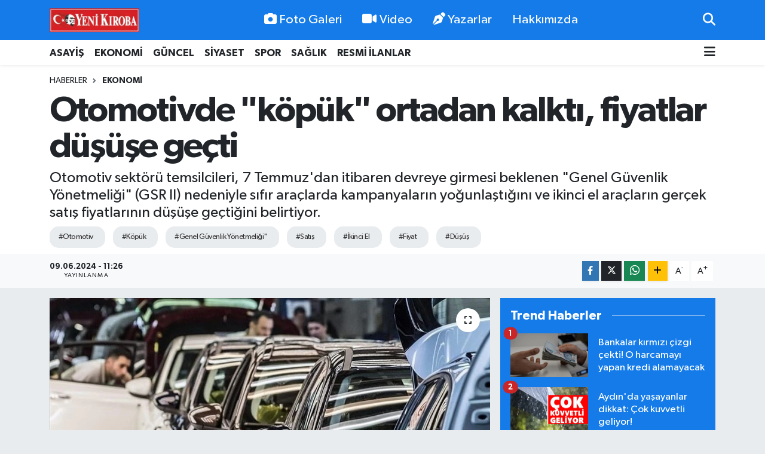

--- FILE ---
content_type: text/html; charset=utf-8
request_url: https://www.yenikiroba.com/otomotivde-kopuk-ortadan-kalkti-fiyatlar-dususe-gecti
body_size: 27971
content:
<!DOCTYPE html>
<html lang="tr" data-theme="flow">
<head>
<link rel="dns-prefetch" href="//www.yenikiroba.com">
<link rel="dns-prefetch" href="//yenikirobacom.teimg.com">
<link rel="dns-prefetch" href="//static.tebilisim.com">
<link rel="dns-prefetch" href="//www.googletagmanager.com">
<link rel="dns-prefetch" href="//cdn.p.analitik.bik.gov.tr">
<link rel="dns-prefetch" href="//pagead2.googlesyndication.com">
<link rel="dns-prefetch" href="//mc.yandex.ru">
<link rel="dns-prefetch" href="//cdn2.bildirt.com">
<link rel="dns-prefetch" href="//www.facebook.com">
<link rel="dns-prefetch" href="//www.twitter.com">
<link rel="dns-prefetch" href="//www.instagram.com">
<link rel="dns-prefetch" href="//tr.linkedin.com">
<link rel="dns-prefetch" href="//www.youtube.com">
<link rel="dns-prefetch" href="//api.whatsapp.com">
<link rel="dns-prefetch" href="//www.w3.org">
<link rel="dns-prefetch" href="//x.com">
<link rel="dns-prefetch" href="//www.linkedin.com">
<link rel="dns-prefetch" href="//pinterest.com">
<link rel="dns-prefetch" href="//t.me">
<link rel="dns-prefetch" href="//www.pinterest.com">
<link rel="dns-prefetch" href="//tebilisim.com">
<link rel="dns-prefetch" href="//facebook.com">
<link rel="dns-prefetch" href="//twitter.com">
<link rel="dns-prefetch" href="//cdn.onesignal.com">

    <meta charset="utf-8">
<title>Otomotivde &quot;köpük&quot; ortadan kalktı, fiyatlar düşüşe geçti - Aydın Haber - Aydın Son Dakika Haberleri</title>
<meta name="description" content="Otomotiv sektörü temsilcileri, 7 Temmuz&#039;dan itibaren devreye girmesi beklenen &quot;Genel Güvenlik Yönetmeliği&quot; (GSR II) nedeniyle sıfır araçlarda kampanyaların yoğunlaştığını ve ikinci el araçların gerçek satış fiyatlarının düşüşe geçtiğini belirtiyor.">
<meta name="keywords" content="otomotiv, Köpük, Genel Güvenlik Yönetmeliği&quot;, Satış, İkinci El, Fiyat, Düşüş">
<link rel="canonical" href="https://www.yenikiroba.com/otomotivde-kopuk-ortadan-kalkti-fiyatlar-dususe-gecti">
<meta name="viewport" content="width=device-width,initial-scale=1">
<meta name="X-UA-Compatible" content="IE=edge">
<meta name="robots" content="max-image-preview:large">
<meta name="theme-color" content="#147be9">
<meta name="title" content="Otomotivde &quot;köpük&quot; ortadan kalktı, fiyatlar düşüşe geçti">
<meta name="articleSection" content="news">
<meta name="datePublished" content="2024-06-09T11:26:00+03:00">
<meta name="dateModified" content="2024-06-09T11:26:00+03:00">
<meta name="articleAuthor" content="AA">
<meta name="author" content="AA">
<link rel="amphtml" href="https://www.yenikiroba.com/otomotivde-kopuk-ortadan-kalkti-fiyatlar-dususe-gecti/amp">
<meta property="og:site_name" content="Aydın Haber, Aydın Son Dakika Haberleri | Yeni Kıroba">
<meta property="og:title" content="Otomotivde &quot;köpük&quot; ortadan kalktı, fiyatlar düşüşe geçti">
<meta property="og:description" content="Otomotiv sektörü temsilcileri, 7 Temmuz&#039;dan itibaren devreye girmesi beklenen &quot;Genel Güvenlik Yönetmeliği&quot; (GSR II) nedeniyle sıfır araçlarda kampanyaların yoğunlaştığını ve ikinci el araçların gerçek satış fiyatlarının düşüşe geçtiğini belirtiyor.">
<meta property="og:url" content="https://www.yenikiroba.com/otomotivde-kopuk-ortadan-kalkti-fiyatlar-dususe-gecti">
<meta property="og:image" content="https://yenikirobacom.teimg.com/yenikiroba-com/uploads/2024/03/otomotiv-16.jpg">
<meta property="og:type" content="article">
<meta property="og:article:published_time" content="2024-06-09T11:26:00+03:00">
<meta property="og:article:modified_time" content="2024-06-09T11:26:00+03:00">
<meta name="twitter:card" content="summary_large_image">
<meta name="twitter:site" content="@09YeniKiroba">
<meta name="twitter:title" content="Otomotivde &quot;köpük&quot; ortadan kalktı, fiyatlar düşüşe geçti">
<meta name="twitter:description" content="Otomotiv sektörü temsilcileri, 7 Temmuz&#039;dan itibaren devreye girmesi beklenen &quot;Genel Güvenlik Yönetmeliği&quot; (GSR II) nedeniyle sıfır araçlarda kampanyaların yoğunlaştığını ve ikinci el araçların gerçek satış fiyatlarının düşüşe geçtiğini belirtiyor.">
<meta name="twitter:image" content="https://yenikirobacom.teimg.com/yenikiroba-com/uploads/2024/03/otomotiv-16.jpg">
<meta name="twitter:url" content="https://www.yenikiroba.com/otomotivde-kopuk-ortadan-kalkti-fiyatlar-dususe-gecti">
<link rel="shortcut icon" type="image/x-icon" href="https://yenikirobacom.teimg.com/yenikiroba-com/uploads/2024/07/yk-yuvarlak.png">
<link rel="manifest" href="https://www.yenikiroba.com/manifest.json?v=6.6.4" />
<link rel="preload" href="https://static.tebilisim.com/flow/assets/css/font-awesome/fa-solid-900.woff2" as="font" type="font/woff2" crossorigin />
<link rel="preload" href="https://static.tebilisim.com/flow/assets/css/font-awesome/fa-brands-400.woff2" as="font" type="font/woff2" crossorigin />
<link rel="preload" href="https://static.tebilisim.com/flow/assets/css/weather-icons/font/weathericons-regular-webfont.woff2" as="font" type="font/woff2" crossorigin />
<link rel="preload" href="https://static.tebilisim.com/flow/vendor/te/fonts/gibson/Gibson-Bold.woff2" as="font" type="font/woff2" crossorigin />
<link rel="preload" href="https://static.tebilisim.com/flow/vendor/te/fonts/gibson/Gibson-BoldItalic.woff2" as="font" type="font/woff2" crossorigin />
<link rel="preload" href="https://static.tebilisim.com/flow/vendor/te/fonts/gibson/Gibson-Italic.woff2" as="font" type="font/woff2" crossorigin />
<link rel="preload" href="https://static.tebilisim.com/flow/vendor/te/fonts/gibson/Gibson-Light.woff2" as="font" type="font/woff2" crossorigin />
<link rel="preload" href="https://static.tebilisim.com/flow/vendor/te/fonts/gibson/Gibson-LightItalic.woff2" as="font" type="font/woff2" crossorigin />
<link rel="preload" href="https://static.tebilisim.com/flow/vendor/te/fonts/gibson/Gibson-SemiBold.woff2" as="font" type="font/woff2" crossorigin />
<link rel="preload" href="https://static.tebilisim.com/flow/vendor/te/fonts/gibson/Gibson-SemiBoldItalic.woff2" as="font" type="font/woff2" crossorigin />
<link rel="preload" href="https://static.tebilisim.com/flow/vendor/te/fonts/gibson/Gibson.woff2" as="font" type="font/woff2" crossorigin />


<link rel="preload" as="style" href="https://static.tebilisim.com/flow/vendor/te/fonts/gibson.css?v=6.6.4">
<link rel="stylesheet" href="https://static.tebilisim.com/flow/vendor/te/fonts/gibson.css?v=6.6.4">

<style>:root {
        --te-link-color: #333;
        --te-link-hover-color: #000;
        --te-font: "Gibson";
        --te-secondary-font: "Gibson";
        --te-h1-font-size: 60px;
        --te-color: #147be9;
        --te-hover-color: #147be9;
        --mm-ocd-width: 85%!important; /*  Mobil Menü Genişliği */
        --swiper-theme-color: var(--te-color)!important;
        --header-13-color: #ffc107;
    }</style><link rel="preload" as="style" href="https://static.tebilisim.com/flow/assets/vendor/bootstrap/css/bootstrap.min.css?v=6.6.4">
<link rel="stylesheet" href="https://static.tebilisim.com/flow/assets/vendor/bootstrap/css/bootstrap.min.css?v=6.6.4">
<link rel="preload" as="style" href="https://static.tebilisim.com/flow/assets/css/app6.6.4.min.css">
<link rel="stylesheet" href="https://static.tebilisim.com/flow/assets/css/app6.6.4.min.css">



<script type="application/ld+json">{"@context":"https:\/\/schema.org","@type":"WebSite","url":"https:\/\/www.yenikiroba.com","potentialAction":{"@type":"SearchAction","target":"https:\/\/www.yenikiroba.com\/arama?q={query}","query-input":"required name=query"}}</script>

<script type="application/ld+json">{"@context":"https:\/\/schema.org","@type":"NewsMediaOrganization","url":"https:\/\/www.yenikiroba.com","name":"Ayd\u0131n Haber","logo":"https:\/\/yenikirobacom.teimg.com\/yenikiroba-com\/uploads\/2023\/03\/2374538.jpg","sameAs":["https:\/\/www.facebook.com\/aydinyenikiroba","https:\/\/www.twitter.com\/09YeniKiroba","https:\/\/tr.linkedin.com","https:\/\/www.youtube.com\/@yenikirobagazetesi","https:\/\/www.instagram.com\/yenikiroba.gazetesi"]}</script>

<script type="application/ld+json">{"@context":"https:\/\/schema.org","@graph":[{"@type":"SiteNavigationElement","name":"Ana Sayfa","url":"https:\/\/www.yenikiroba.com","@id":"https:\/\/www.yenikiroba.com"},{"@type":"SiteNavigationElement","name":"G\u00fcndem","url":"https:\/\/www.yenikiroba.com\/gundem","@id":"https:\/\/www.yenikiroba.com\/gundem"},{"@type":"SiteNavigationElement","name":"G\u00fcncel","url":"https:\/\/www.yenikiroba.com\/guncel","@id":"https:\/\/www.yenikiroba.com\/guncel"},{"@type":"SiteNavigationElement","name":"Ekonomi","url":"https:\/\/www.yenikiroba.com\/ekonomi","@id":"https:\/\/www.yenikiroba.com\/ekonomi"},{"@type":"SiteNavigationElement","name":"Siyaset","url":"https:\/\/www.yenikiroba.com\/siyaset","@id":"https:\/\/www.yenikiroba.com\/siyaset"},{"@type":"SiteNavigationElement","name":"MAGAZ\u0130N","url":"https:\/\/www.yenikiroba.com\/magazin","@id":"https:\/\/www.yenikiroba.com\/magazin"},{"@type":"SiteNavigationElement","name":"Spor","url":"https:\/\/www.yenikiroba.com\/spor","@id":"https:\/\/www.yenikiroba.com\/spor"},{"@type":"SiteNavigationElement","name":"SA\u011eLIK","url":"https:\/\/www.yenikiroba.com\/saglik","@id":"https:\/\/www.yenikiroba.com\/saglik"},{"@type":"SiteNavigationElement","name":"Asayi\u015f","url":"https:\/\/www.yenikiroba.com\/aydin-asayis-son-dakika-haberleri","@id":"https:\/\/www.yenikiroba.com\/aydin-asayis-son-dakika-haberleri"},{"@type":"SiteNavigationElement","name":"E\u011fitim","url":"https:\/\/www.yenikiroba.com\/egitim","@id":"https:\/\/www.yenikiroba.com\/egitim"},{"@type":"SiteNavigationElement","name":"Turizm","url":"https:\/\/www.yenikiroba.com\/turizm","@id":"https:\/\/www.yenikiroba.com\/turizm"},{"@type":"SiteNavigationElement","name":"Ya\u015fam","url":"https:\/\/www.yenikiroba.com\/yasam","@id":"https:\/\/www.yenikiroba.com\/yasam"},{"@type":"SiteNavigationElement","name":"TARIM","url":"https:\/\/www.yenikiroba.com\/tarim","@id":"https:\/\/www.yenikiroba.com\/tarim"},{"@type":"SiteNavigationElement","name":"B\u0130L\u0130M-TEKNOLOJ\u0130","url":"https:\/\/www.yenikiroba.com\/bilim-teknoloji","@id":"https:\/\/www.yenikiroba.com\/bilim-teknoloji"},{"@type":"SiteNavigationElement","name":"\u00c7EVRE","url":"https:\/\/www.yenikiroba.com\/cevre","@id":"https:\/\/www.yenikiroba.com\/cevre"},{"@type":"SiteNavigationElement","name":"D\u00dcNYA","url":"https:\/\/www.yenikiroba.com\/dunya","@id":"https:\/\/www.yenikiroba.com\/dunya"},{"@type":"SiteNavigationElement","name":"RESM\u0130 \u0130LANLAR","url":"https:\/\/www.yenikiroba.com\/resmi-ilanlar","@id":"https:\/\/www.yenikiroba.com\/resmi-ilanlar"},{"@type":"SiteNavigationElement","name":"Genel","url":"https:\/\/www.yenikiroba.com\/genel","@id":"https:\/\/www.yenikiroba.com\/genel"},{"@type":"SiteNavigationElement","name":"K\u00fclt\u00fcr-sanat","url":"https:\/\/www.yenikiroba.com\/kultur-sanat","@id":"https:\/\/www.yenikiroba.com\/kultur-sanat"},{"@type":"SiteNavigationElement","name":"YEREL","url":"https:\/\/www.yenikiroba.com\/yerel","@id":"https:\/\/www.yenikiroba.com\/yerel"},{"@type":"SiteNavigationElement","name":"HABER \u0130LAN","url":"https:\/\/www.yenikiroba.com\/haber-ilan","@id":"https:\/\/www.yenikiroba.com\/haber-ilan"},{"@type":"SiteNavigationElement","name":"RESM\u0130 REKLAMLAR","url":"https:\/\/www.yenikiroba.com\/resmi-reklamlar","@id":"https:\/\/www.yenikiroba.com\/resmi-reklamlar"},{"@type":"SiteNavigationElement","name":"Mersin","url":"https:\/\/www.yenikiroba.com\/mersin","@id":"https:\/\/www.yenikiroba.com\/mersin"},{"@type":"SiteNavigationElement","name":"Bozdo\u011fan Son Dakika Haberleri","url":"https:\/\/www.yenikiroba.com\/bozdogan-haberleri","@id":"https:\/\/www.yenikiroba.com\/bozdogan-haberleri"},{"@type":"SiteNavigationElement","name":"Buharkent Son Dakika Haberleri","url":"https:\/\/www.yenikiroba.com\/buharkent-haberleri","@id":"https:\/\/www.yenikiroba.com\/buharkent-haberleri"},{"@type":"SiteNavigationElement","name":"\u00c7ine Son Dakika Haberleri","url":"https:\/\/www.yenikiroba.com\/cine-haberleri","@id":"https:\/\/www.yenikiroba.com\/cine-haberleri"},{"@type":"SiteNavigationElement","name":"Didim Son Dakika Haberleri","url":"https:\/\/www.yenikiroba.com\/didim-haberleri","@id":"https:\/\/www.yenikiroba.com\/didim-haberleri"},{"@type":"SiteNavigationElement","name":"Efeler Son Dakika Haberleri","url":"https:\/\/www.yenikiroba.com\/efeler-son-dakika-haberleri","@id":"https:\/\/www.yenikiroba.com\/efeler-son-dakika-haberleri"},{"@type":"SiteNavigationElement","name":"Germencik Son Dakika Haberleri","url":"https:\/\/www.yenikiroba.com\/germencik-haberleri","@id":"https:\/\/www.yenikiroba.com\/germencik-haberleri"},{"@type":"SiteNavigationElement","name":"\u0130ncirliova Son Dakika Haberleri","url":"https:\/\/www.yenikiroba.com\/incirliova-haberleri","@id":"https:\/\/www.yenikiroba.com\/incirliova-haberleri"},{"@type":"SiteNavigationElement","name":"Karacasu Son Dakika Haberleri","url":"https:\/\/www.yenikiroba.com\/karacasu-haberleri","@id":"https:\/\/www.yenikiroba.com\/karacasu-haberleri"},{"@type":"SiteNavigationElement","name":"Karpuzlu Son Dakika Haberleri","url":"https:\/\/www.yenikiroba.com\/karpuzlu-haberleri","@id":"https:\/\/www.yenikiroba.com\/karpuzlu-haberleri"},{"@type":"SiteNavigationElement","name":"Ko\u00e7arl\u0131 Son Dakika Haberleri","url":"https:\/\/www.yenikiroba.com\/kocarli-haberleri","@id":"https:\/\/www.yenikiroba.com\/kocarli-haberleri"},{"@type":"SiteNavigationElement","name":"K\u00f6\u015fk Son Dakika Haberleri","url":"https:\/\/www.yenikiroba.com\/kosk-haberleri","@id":"https:\/\/www.yenikiroba.com\/kosk-haberleri"},{"@type":"SiteNavigationElement","name":"Ku\u015fadas\u0131 Son Dakika Haberleri","url":"https:\/\/www.yenikiroba.com\/kusadasi-son-dakika-haberleri","@id":"https:\/\/www.yenikiroba.com\/kusadasi-son-dakika-haberleri"},{"@type":"SiteNavigationElement","name":"Kuyucak Son Dakika Haberleri","url":"https:\/\/www.yenikiroba.com\/kuyucak-haberleri","@id":"https:\/\/www.yenikiroba.com\/kuyucak-haberleri"},{"@type":"SiteNavigationElement","name":"Nazilli Son Dakika Haberleri","url":"https:\/\/www.yenikiroba.com\/nazilli-haberleri","@id":"https:\/\/www.yenikiroba.com\/nazilli-haberleri"},{"@type":"SiteNavigationElement","name":"S\u00f6ke Son Dakika Haberleri","url":"https:\/\/www.yenikiroba.com\/soke-haberleri","@id":"https:\/\/www.yenikiroba.com\/soke-haberleri"},{"@type":"SiteNavigationElement","name":"Sultanhisar Son Dakika Haberleri","url":"https:\/\/www.yenikiroba.com\/sultanhisar-haberleri","@id":"https:\/\/www.yenikiroba.com\/sultanhisar-haberleri"},{"@type":"SiteNavigationElement","name":"Yenipazar Son Dakika Haberleri","url":"https:\/\/www.yenikiroba.com\/yenipazar-haberleri","@id":"https:\/\/www.yenikiroba.com\/yenipazar-haberleri"},{"@type":"SiteNavigationElement","name":"Ayd\u0131n Son Dakika Haberleri","url":"https:\/\/www.yenikiroba.com\/aydin-son-dakika-haberleri","@id":"https:\/\/www.yenikiroba.com\/aydin-son-dakika-haberleri"},{"@type":"SiteNavigationElement","name":"Ko\u00e7arl\u0131 son dakika haberleri","url":"https:\/\/www.yenikiroba.com\/kocarli-son-dakika-haberleri","@id":"https:\/\/www.yenikiroba.com\/kocarli-son-dakika-haberleri"},{"@type":"SiteNavigationElement","name":"\u0130ncirliova son dakika haberleri","url":"https:\/\/www.yenikiroba.com\/incirliova-son-dakika-haberleri","@id":"https:\/\/www.yenikiroba.com\/incirliova-son-dakika-haberleri"},{"@type":"SiteNavigationElement","name":"\u0130leti\u015fim","url":"https:\/\/www.yenikiroba.com\/iletisim","@id":"https:\/\/www.yenikiroba.com\/iletisim"},{"@type":"SiteNavigationElement","name":"Hakk\u0131m\u0131zda","url":"https:\/\/www.yenikiroba.com\/hakkimizda","@id":"https:\/\/www.yenikiroba.com\/hakkimizda"},{"@type":"SiteNavigationElement","name":"Gizlilik Politikas\u0131","url":"https:\/\/www.yenikiroba.com\/gizlilik-politikasi","@id":"https:\/\/www.yenikiroba.com\/gizlilik-politikasi"},{"@type":"SiteNavigationElement","name":"\u015eartlar ve Ko\u015fullar","url":"https:\/\/www.yenikiroba.com\/sartlar-ve-kosullar","@id":"https:\/\/www.yenikiroba.com\/sartlar-ve-kosullar"},{"@type":"SiteNavigationElement","name":"Gizlilik S\u00f6zle\u015fmesi","url":"https:\/\/www.yenikiroba.com\/gizlilik-sozlesmesi","@id":"https:\/\/www.yenikiroba.com\/gizlilik-sozlesmesi"},{"@type":"SiteNavigationElement","name":"Yenikiroba Topluluk Kurallar\u0131","url":"https:\/\/www.yenikiroba.com\/yenikiroba-topluluk-kurallari","@id":"https:\/\/www.yenikiroba.com\/yenikiroba-topluluk-kurallari"},{"@type":"SiteNavigationElement","name":"Yenikiroba.com yay\u0131n ilkeleri","url":"https:\/\/www.yenikiroba.com\/yenikirobacom-yayin-ilkeleri","@id":"https:\/\/www.yenikiroba.com\/yenikirobacom-yayin-ilkeleri"},{"@type":"SiteNavigationElement","name":"Yazarlar","url":"https:\/\/www.yenikiroba.com\/yazarlar","@id":"https:\/\/www.yenikiroba.com\/yazarlar"},{"@type":"SiteNavigationElement","name":"Foto Galeri","url":"https:\/\/www.yenikiroba.com\/foto-galeri","@id":"https:\/\/www.yenikiroba.com\/foto-galeri"},{"@type":"SiteNavigationElement","name":"Video Galeri","url":"https:\/\/www.yenikiroba.com\/video","@id":"https:\/\/www.yenikiroba.com\/video"},{"@type":"SiteNavigationElement","name":"Biyografiler","url":"https:\/\/www.yenikiroba.com\/biyografi","@id":"https:\/\/www.yenikiroba.com\/biyografi"},{"@type":"SiteNavigationElement","name":"Firma Rehberi","url":"https:\/\/www.yenikiroba.com\/rehber","@id":"https:\/\/www.yenikiroba.com\/rehber"},{"@type":"SiteNavigationElement","name":"R\u00f6portajlar","url":"https:\/\/www.yenikiroba.com\/roportaj","@id":"https:\/\/www.yenikiroba.com\/roportaj"},{"@type":"SiteNavigationElement","name":"Anketler","url":"https:\/\/www.yenikiroba.com\/anketler","@id":"https:\/\/www.yenikiroba.com\/anketler"},{"@type":"SiteNavigationElement","name":"Ayd\u0131n Bug\u00fcn, Yar\u0131n ve 1 Haftal\u0131k Hava Durumu Tahmini","url":"https:\/\/www.yenikiroba.com\/aydin-hava-durumu","@id":"https:\/\/www.yenikiroba.com\/aydin-hava-durumu"},{"@type":"SiteNavigationElement","name":"Ayd\u0131n Namaz Vakitleri","url":"https:\/\/www.yenikiroba.com\/aydin-namaz-vakitleri","@id":"https:\/\/www.yenikiroba.com\/aydin-namaz-vakitleri"},{"@type":"SiteNavigationElement","name":"Puan Durumu ve Fikst\u00fcr","url":"https:\/\/www.yenikiroba.com\/futbol\/super-lig-puan-durumu-ve-fikstur","@id":"https:\/\/www.yenikiroba.com\/futbol\/super-lig-puan-durumu-ve-fikstur"}]}</script>

<script type="application/ld+json">{"@context":"https:\/\/schema.org","@type":"BreadcrumbList","itemListElement":[{"@type":"ListItem","position":1,"item":{"@type":"Thing","@id":"https:\/\/www.yenikiroba.com","name":"Haberler"}}]}</script>
<script type="application/ld+json">{"@context":"https:\/\/schema.org","@type":"NewsArticle","headline":"Otomotivde \"k\u00f6p\u00fck\" ortadan kalkt\u0131, fiyatlar d\u00fc\u015f\u00fc\u015fe ge\u00e7ti","articleSection":"Ekonomi","dateCreated":"2024-06-09T11:26:00+03:00","datePublished":"2024-06-09T11:26:00+03:00","dateModified":"2024-06-09T11:26:00+03:00","wordCount":1361,"genre":"news","mainEntityOfPage":{"@type":"WebPage","@id":"https:\/\/www.yenikiroba.com\/otomotivde-kopuk-ortadan-kalkti-fiyatlar-dususe-gecti"},"articleBody":"<p>T\u00fcrkiye otomotiv pazar\u0131nda sat\u0131\u015flar\u0131n 1 milyon 232 bin 635 adetle rekor k\u0131rd\u0131\u011f\u0131 ge\u00e7en y\u0131l, otomotiv bulunurlu\u011funda sorunlar ya\u015fanm\u0131\u015f, arz-talep dengesinde bozulmalar g\u00f6r\u00fclm\u00fc\u015f ve bunun neticesinde ikinci el otomobil fiyatlar\u0131 a\u015f\u0131r\u0131 de\u011ferlenmi\u015fti.<\/p>\r\n\r\n<p>Ya\u015fanan geli\u015fmeleri yak\u0131ndan takip eden Ticaret Bakanl\u0131\u011f\u0131n\u0131n ald\u0131\u011f\u0131 tedbirler sonucu ikinci el piyasas\u0131ndaki a\u015f\u0131r\u0131 y\u00fcksek fiyatlar dengeye oturdu. Ayr\u0131ca bir\u00e7ok marka s\u0131f\u0131r ara\u00e7larda da kampanyalar\u0131n\u0131 yo\u011funla\u015ft\u0131rd\u0131.<\/p>\r\n\r\n<p>Yakla\u015fan Kurban Bayram\u0131 \u00f6ncesinde otomobil almak isteyen t\u00fcketicilere tavsiyelerde bulunan sekt\u00f6r temsilcileri, ikinci el ara\u00e7lar\u0131n ger\u00e7ek sat\u0131\u015f fiyatlar\u0131n\u0131n, son d\u00f6nemdeki s\u0131f\u0131r kilometre ara\u00e7 kampanyalar\u0131 neticesinde d\u00fc\u015f\u00fc\u015fe ge\u00e7ti\u011fini ifade ederek \u00f6zellikle ikinci el ara\u00e7 al\u0131mlar\u0131nda kurumsal firmalar\u0131n tercih edilmesi gerekti\u011fini belirtiyor.<\/p>\r\n\r\n<h3><strong>\"GSR II reg\u00fclasyonu, 2. el fiyatlar\u0131n\u0131 d\u00fc\u015f\u00fcrd\u00fc\"<\/strong><\/h3>\r\n\r\n<p>Otoko\u00e7 Otomotiv 2. El ve Filo Operasyonu \u0130\u015f Birimi Lideri Birkan \u00c7al\u0131\u015fkan, AA muhabirine yapt\u0131\u011f\u0131 a\u00e7\u0131klamada, y\u0131l\u0131n ilk \u00e7eyre\u011finde 2. el pazar\u0131n\u0131n enflasyon ve s\u0131f\u0131r ara\u00e7 fiyatlar\u0131ndaki art\u0131\u015f\u0131n alt\u0131nda bir oranda, y\u00fczde 8'lik bir de\u011ferlenme sa\u011flayabildi\u011fini ve bunun sonucunda da may\u0131sta son bir y\u0131l\u0131n en d\u00fc\u015f\u00fck fiyatl\u0131 2. el pazar\u0131yla kar\u015f\u0131 kar\u015f\u0131ya kal\u0131nd\u0131\u011f\u0131n\u0131 dile getirdi.<\/p>\r\n\r\n<p>\u00c7al\u0131\u015fkan, y\u00fcr\u00fcrl\u00fc\u011fe girecek y\u00f6netmeli\u011fe g\u00f6re, s\u0131f\u0131r ara\u00e7 markalar\u0131n\u0131n, belli seviyede g\u00fcvenlik donan\u0131m\u0131na sahip olmayan ara\u00e7lar\u0131n tescilini ve sat\u0131\u015f\u0131n\u0131 yapamayaca\u011f\u0131n\u0131 vurgulayarak, \"Halihaz\u0131rda 7 Temmuz'a kadar bu stoklar\u0131 eritmek zorunda olan s\u0131f\u0131r ara\u00e7 markalar\u0131, may\u0131s ay\u0131nda agresif kampanyalar a\u00e7\u0131klad\u0131. S\u0131f\u0131r ara\u00e7 fiyatlar\u0131ndaki bu d\u00fc\u015f\u00fc\u015f 2. el fiyatlar\u0131nda may\u0131s ay\u0131nda da negatif y\u00f6nl\u00fc bir etki yaratt\u0131 ve may\u0131s ay\u0131n\u0131n \u00f6zellikle ikinci yar\u0131s\u0131nda 2. el fiyatlar\u0131nda y\u00fczde 2'lik a\u015fa\u011f\u0131 do\u011fru bir de\u011fi\u015fim g\u00f6zlendi. 7 Temmuz \u00f6ncesi stoklar\u0131 eritme bask\u0131s\u0131 neticesiyle may\u0131s ay\u0131nda a\u00e7\u0131klanan s\u0131f\u0131r ara\u00e7 kampanyalar\u0131n\u0131n haziran ay\u0131nda da devam etti\u011fini g\u00f6zlemliyoruz. Buna ba\u011fl\u0131 olarak 2. el fiyatlar\u0131n\u0131n da bu seviyelerde yatay olarak devam edece\u011fini d\u00fc\u015f\u00fcn\u00fcyoruz.\" ifadelerini kulland\u0131.<\/p>\r\n\r\n<p>Gelecek 1-2 ayl\u0131k s\u00fcre\u00e7te 2. el fiyatlar\u0131nda herhangi bir de\u011fi\u015fim g\u00f6zlemlenece\u011fini d\u00fc\u015f\u00fcnmediklerini bildiren \u00c7al\u0131\u015fkan, \"Uzun zamand\u0131r olmas\u0131 gereken de\u011ferin alt\u0131nda olan 2. el pazar\u0131n\u0131n \u00f6zellikle eyl\u00fcl ay\u0131ndan sonra yine ekonominin de ko\u015fullar\u0131na ba\u011fl\u0131 olarak do\u011fru noktaya do\u011fru, olmas\u0131 gereken de\u011fer seviyesine do\u011fru y\u00fckselece\u011fini d\u00fc\u015f\u00fcn\u00fcyoruz. Burada tabii ki \u00f6n\u00fcm\u00fczdeki d\u00f6nemde enflasyonun, d\u00f6vizin ve s\u0131f\u0131r fiyatlar\u0131nda yap\u0131lacak uygulamalar\u0131n da fiyat seyrinde etkin ve belirleyici olaca\u011f\u0131n\u0131 d\u00fc\u015f\u00fcnmekteyiz.\" de\u011ferlendirmesinde bulundu.<\/p>\r\n\r\n<p>Birkan \u00c7al\u0131\u015fkan, yakla\u015fan Kurban Bayram\u0131 \u00f6ncesinde otomobil almak isteyen t\u00fcketicilere \u015fu tavsiyelerde bulundu:<\/p>\r\n\r\n<p>\"\u0130kinci el ara\u00e7 sat\u0131n alacak t\u00fcketicilerimize her \u015feyden \u00f6nce sat\u0131n alacaklar\u0131 arac\u0131n mevcut durumu, ge\u00e7mi\u015fi ve muhtemel sorunlar\u0131yla ilgili 'ger\u00e7ek' bilgi sahibi olabilmek i\u00e7in titizlikle yap\u0131lm\u0131\u015f bir ekspertiz \u00e7al\u0131\u015fmas\u0131 talep etmelerini \u00f6neriyorum. Bunun yan\u0131 s\u0131ra arac\u0131n sat\u0131\u015f\u0131 sonras\u0131nda ortaya \u00e7\u0131kabilecek s\u00fcrpriz aksilikler ve maliyetlerden ka\u00e7\u0131nmak i\u00e7in ikinci el alan\u0131nda kurumsalla\u015fm\u0131\u015f, mutlaka yetki belgesi sahibi kurum, \u015firket veya bayilere y\u00f6nelmeleri daha g\u00fcvenli olacakt\u0131r.\"<\/p>\r\n\r\n<h3><strong>\"Son 1 ayda ortalama y\u00fczde 3-5'e varan d\u00fc\u015f\u00fc\u015fler g\u00f6r\u00fcl\u00fcyor\"<\/strong><\/h3>\r\n\r\n<p>Trink sat! &amp; arabam.com Oto Ekspertiz Genel M\u00fcd\u00fcr Yard\u0131mc\u0131s\u0131 Halil Ali \u015eenay da ikinci el ilanlar\u0131ndaki ara\u00e7 fiyatlar\u0131na bak\u0131ld\u0131\u011f\u0131nda g\u00f6zle g\u00f6r\u00fcl\u00fcr bir d\u00fc\u015f\u00fc\u015f\u00fcn hen\u00fcz g\u00f6zlemlenmedi\u011fini fakat son d\u00f6nemde ger\u00e7ekle\u015fen 0 kilometre ara\u00e7 kampanyalar\u0131 neticesinde ger\u00e7ek sat\u0131\u015f fiyatlar\u0131nda d\u00fc\u015f\u00fc\u015f oldu\u011funu dile getirdi.<\/p>\r\n\r\n<p>\u015eenay, \"Son 1 ay i\u00e7erisinde ger\u00e7ek sat\u0131\u015f fiyatlar\u0131nda segmentine g\u00f6re ortalama y\u00fczde 3-5'e varan d\u00fc\u015f\u00fc\u015fler g\u00f6r\u00fcl\u00fcyor. Art\u0131k pandemi \u00f6ncesindeki normal d\u00fczene d\u00f6nmeye ba\u015flad\u0131\u011f\u0131m\u0131z\u0131 ve otomobillerin art\u0131k bir yat\u0131r\u0131m arac\u0131 olmaktan \u00e7\u0131kt\u0131\u011f\u0131n\u0131 s\u00f6yleyebiliriz. Normalde bayram \u00f6ncelerinde piyasan\u0131n hareketlendi\u011fini g\u00f6r\u00fcr\u00fcz. Bu bayram \u00f6ncesinde gerek finansman imkanlar\u0131n\u0131n maliyetli olmas\u0131 gerekse de g\u00fcndemde olan s\u0131f\u0131r kilometre ara\u00e7 kampanyalar\u0131ndan \u00f6t\u00fcr\u00fc ikinci ele talebin ge\u00e7mi\u015fe nazaran daha d\u00fc\u015f\u00fck kald\u0131\u011f\u0131n\u0131 g\u00f6zlemliyoruz.\" dedi.<\/p>\r\n\r\n<h3><strong>\"0 kilometrede istedi\u011fini bulamayanlar, bug\u00fcn\u00fcn i\u015fini yar\u0131na b\u0131rakmamal\u0131\"<\/strong><\/h3>\r\n\r\n<p>Otomobil almak isteyenlerin \u00f6nce s\u0131f\u0131r ara\u00e7 kampanyalar\u0131na bak\u0131p \u00f6yle karar vermesi gerekti\u011fini belirten \u015eenay, s\u00f6zlerini \u015f\u00f6yle s\u00fcrd\u00fcrd\u00fc:<\/p>\r\n\r\n<p>\"T\u00fcketiciler, her marka modeli bulmak m\u00fcmk\u00fcn olmasa da ciddi avantajlar yakalayabilirler. \u0130stedikleri marka model ara\u00e7lar i\u00e7in 0 kilometrede istedi\u011fini bulamayanlar ise bug\u00fcn\u00fcn i\u015fini yar\u0131na b\u0131rakmamal\u0131 derim. Her ne kadar mevduat faizi gelirleri cezbedici olsa da ara\u00e7 bir ihtiya\u00e7 ise mevcutta yakalanacak f\u0131rsatlar\u0131n hemen de\u011ferlendirilmesinden yanay\u0131m.\"<\/p>\r\n\r\n<p>Halil Ali \u015eenay, Bayram tatili sonras\u0131nda piyasan\u0131n biraz daha gev\u015femesini beklediklerini fakat bu gev\u015femenin fiyatlara yans\u0131mas\u0131n\u0131 y\u00fczdesel olarak \u00f6n g\u00f6rmenin \u00e7ok kolay olmad\u0131\u011f\u0131n\u0131 kaydederek, \"Tatil sezonuna giriyor olmam\u0131z ve GSR II reg\u00fclasyonu do\u011frultusunda stoklar\u0131n\u0131 \u00f6nden eritmek durumundaki markalar\u0131n kampanyalar\u0131nda ne kadar agresifle\u015fece\u011fini g\u00f6rmek laz\u0131m. Reg\u00fclasyonun hayata ge\u00e7mesi sonras\u0131nda yine s\u0131f\u0131r kilometre ara\u00e7 bulunurlu\u011fu, kurlar ve kredilerdeki de\u011fi\u015fimler yine ikinci el ara\u00e7lar\u0131n fiyatlar\u0131ndaki belirleyici ana fakt\u00f6rler olacakt\u0131r.\" de\u011ferlendirmesinde bulundu.<\/p>\r\n\r\n<h3><strong>\"Sekt\u00f6r, fiyat konumland\u0131rmas\u0131 a\u00e7\u0131s\u0131ndan daha sa\u011fl\u0131kl\u0131 bir zemine oturdu\"<\/strong><\/h3>\r\n\r\n<p>Otomobilen Genel M\u00fcd\u00fcr\u00fc Kenan Bilirgen de s\u0131f\u0131r ara\u00e7 bulunurlu\u011funda ya\u015fanan zorluklar nedeniyle 2023'\u00fcn eyl\u00fcl ay\u0131na kadar s\u00fcrekli artan ve zirve yapan kullan\u0131lm\u0131\u015f otomobil fiyatlar\u0131n\u0131n, pazar \u015fartlar\u0131n\u0131n normale d\u00f6nmesiyle gerilemeye ba\u015flad\u0131\u011f\u0131n\u0131 dile getirdi.<\/p>\r\n\r\n<p>Bilirgen, \"Yeni model y\u0131l\u0131na sahip ara\u00e7lar\u0131n da pazara giri\u015f yapmas\u0131 ile 2024 mart ay\u0131ndan itibaren ikinci el de\u011ferlerinin dengeye oturdu\u011funu s\u00f6yleyebiliriz. Pandemi sonras\u0131 d\u00f6nemde otomotiv sekt\u00f6r\u00fcnde ya\u015fanan arz s\u0131k\u0131nt\u0131s\u0131 nedeniyle olu\u015fan fiyat seviyelerini piyasa tabiriyle 'k\u00f6p\u00fck' olarak tan\u0131ml\u0131yoruz. Bug\u00fcnk\u00fc ko\u015fullarda bu k\u00f6p\u00fc\u011f\u00fcn ortadan b\u00fcy\u00fck oranda kalkt\u0131\u011f\u0131n\u0131 s\u00f6ylemek do\u011fru olacakt\u0131r.\" dedi.<\/p>\r\n\r\n<p>Bu y\u0131l s\u0131f\u0131r ve ikinci el ara\u00e7 pazarlar\u0131nda ge\u00e7mi\u015f y\u0131llar\u0131n ortalamalar\u0131na d\u00f6n\u00fc\u015f ve normalle\u015fme ile sekt\u00f6r\u00fcn fiyat konumland\u0131rmas\u0131 a\u00e7\u0131s\u0131ndan daha sa\u011fl\u0131kl\u0131 bir zemine oturdu\u011funu dile getiren Bilirgen, \u00f6zellikle y\u0131l\u0131n ikinci yar\u0131s\u0131ndan itibaren pazar\u0131n kademeli olarak hareketlenece\u011fini ve y\u0131l\u0131n toplam\u0131nda T\u00fcrkiye ikinci el pazar\u0131n\u0131n 8 milyon adedin \u00fczerinde ara\u00e7 sat\u0131\u015f\u0131yla tamamlanmas\u0131n\u0131 \u00f6ng\u00f6rd\u00fcklerini s\u00f6yledi.<\/p>\r\n\r\n<h3><strong>\"T\u00fcketiciler, her anlamda g\u00fcvenilir ve kurumsal markalar\u0131 tercih etmeli\"<\/strong><\/h3>\r\n\r\n<p>Bayram \u00f6ncesi ya\u015fanan ikinci el ara\u00e7 talebinin mevcut finansman ko\u015fullar\u0131 ve s\u0131f\u0131r ara\u00e7 kampanyalar\u0131na ba\u011fl\u0131 olarak ge\u00e7mi\u015f y\u0131llara k\u0131yasla daha zay\u0131f oldu\u011funu aktaran Bilirgen, \u015funlar\u0131 kaydetti:<\/p>\r\n\r\n<p>\"\u0130kinci el ara\u00e7 fiyatlar\u0131n\u0131 etkileyen en \u00f6nemli fakt\u00f6rler vergi d\u00fczenlemeleri, d\u00f6viz kurlar\u0131, enflasyon, ara\u00e7 tedariki ve finansman maliyeti olarak \u00f6ne \u00e7\u0131k\u0131yor. T\u00fcrkiye'nin kendine has ve h\u0131zla de\u011fi\u015fen bir ikinci el otomobil pazar dinami\u011fi bulunuyor. Ara\u00e7 fiyat\u0131 gibi konularda kesin bir yorum yapmak tabii ki do\u011fru de\u011fil ancak y\u0131l sonuna kadar fiyatlar\u0131n, d\u00f6viz kuru hareketi ve enflasyona ba\u011fl\u0131 olarak kademeli bir \u015fekilde artaca\u011f\u0131n\u0131 \u00f6ng\u00f6r\u00fcyoruz.\"<\/p>\r\n\r\n<p>Bilirgen, bayram arifesinde otomobil alacak t\u00fcketicilere ara\u00e7 al\u0131mlar\u0131nda ve sat\u0131\u015f sonras\u0131nda k\u00f6t\u00fc tecr\u00fcbeler ya\u015famamalar\u0131 i\u00e7in her anlamda g\u00fcvenilir ve kurumsal markalar\u0131 tercih etmelerini tavsiyesinde bulundu.<\/p>","description":"Otomotiv sekt\u00f6r\u00fc temsilcileri, 7 Temmuz'dan itibaren devreye girmesi beklenen \"Genel G\u00fcvenlik Y\u00f6netmeli\u011fi\" (GSR II) nedeniyle s\u0131f\u0131r ara\u00e7larda kampanyalar\u0131n yo\u011funla\u015ft\u0131\u011f\u0131n\u0131 ve ikinci el ara\u00e7lar\u0131n ger\u00e7ek sat\u0131\u015f fiyatlar\u0131n\u0131n d\u00fc\u015f\u00fc\u015fe ge\u00e7ti\u011fini belirtiyor.","inLanguage":"tr-TR","keywords":["otomotiv","K\u00f6p\u00fck","Genel G\u00fcvenlik Y\u00f6netmeli\u011fi\"","Sat\u0131\u015f","\u0130kinci El","Fiyat","D\u00fc\u015f\u00fc\u015f"],"image":{"@type":"ImageObject","url":"https:\/\/yenikirobacom.teimg.com\/crop\/1280x720\/yenikiroba-com\/uploads\/2024\/03\/otomotiv-16.jpg","width":"1280","height":"720","caption":"Otomotivde \"k\u00f6p\u00fck\" ortadan kalkt\u0131, fiyatlar d\u00fc\u015f\u00fc\u015fe ge\u00e7ti"},"publishingPrinciples":"https:\/\/www.yenikiroba.com\/gizlilik-sozlesmesi","isFamilyFriendly":"http:\/\/schema.org\/True","isAccessibleForFree":"http:\/\/schema.org\/True","publisher":{"@type":"Organization","name":"Ayd\u0131n Haber","image":"https:\/\/yenikirobacom.teimg.com\/yenikiroba-com\/uploads\/2023\/03\/2374538.jpg","logo":{"@type":"ImageObject","url":"https:\/\/yenikirobacom.teimg.com\/yenikiroba-com\/uploads\/2023\/03\/2374538.jpg","width":"640","height":"375"}},"author":{"@type":"Person","name":"Haber Merkezi","honorificPrefix":"","jobTitle":"","url":null}}</script>


<!-- Google tag (gtag.js) -->
<script async src="https://www.googletagmanager.com/gtag/js?id=G-Z9QXC6H6MN" data-cfasync="false"></script>
<script data-cfasync="false">
	window.dataLayer = window.dataLayer || [];
	function gtag(){dataLayer.push(arguments);}
	gtag('js', new Date());
	gtag('config', 'G-Z9QXC6H6MN');
</script>

<script data-cfasync="false">!function(){var t=document.createElement("script");t.setAttribute("src",'https://cdn.p.analitik.bik.gov.tr/tracker'+(typeof Intl!=="undefined"?(typeof (Intl||"").PluralRules!=="undefined"?'1':typeof Promise!=="undefined"?'2':typeof MutationObserver!=='undefined'?'3':'4'):'4')+'.js'),t.setAttribute("data-website-id","2636013f-1f65-4aca-b286-fe0dd5876d90"),t.setAttribute("data-host-url",'//2636013f-1f65-4aca-b286-fe0dd5876d90.collector.p.analitik.bik.gov.tr'),document.head.appendChild(t)}();</script>
<meta name="yandex-verification" content="e7f61a665c2af6bd" />
<script async src="https://pagead2.googlesyndication.com/pagead/js/adsbygoogle.js?client=ca-pub-2726715220776651"
     crossorigin="anonymous"></script>
<meta name="google-adsense-account" content="ca-pub-2726715220776651">
<!-- Yandex.Metrika counter -->
<script type="text/javascript">
    (function(m,e,t,r,i,k,a){
        m[i]=m[i]||function(){(m[i].a=m[i].a||[]).push(arguments)};
        m[i].l=1*new Date();
        for (var j = 0; j < document.scripts.length; j++) {if (document.scripts[j].src === r) { return; }}
        k=e.createElement(t),a=e.getElementsByTagName(t)[0],k.async=1,k.src=r,a.parentNode.insertBefore(k,a)
    })(window, document,'script','https://mc.yandex.ru/metrika/tag.js', 'ym');

    ym(102589576, 'init', {clickmap:true, accurateTrackBounce:true, trackLinks:true});
</script>
<noscript><div><img src="https://mc.yandex.ru/watch/102589576" style="position:absolute; left:-9999px;" alt="" /></div></noscript>
<!-- /Yandex.Metrika counter -->

<link rel="manifest" href="/manifest.json?data=Bildirt">
<script>var uygulamaid="236403-4076-1153-3550-7067-6";</script>
<script src="https://cdn2.bildirt.com/BildirtSDKfiles.js"></script>





</head>




<body class="d-flex flex-column min-vh-100">

    
    

    <header class="header-2">
    <nav class="top-header navbar navbar-expand-lg">
        <div class="container">
            <div class="d-lg-none">
                <a href="#menu" title="Ana Menü" class="text-white"><i class="fa fa-bars fa-lg"></i></a>
            </div>
                        <a class="navbar-brand me-0" href="/" title="Aydın Haber, Aydın Son Dakika Haberleri | Yeni Kıroba">
                <img src="https://yenikirobacom.teimg.com/yenikiroba-com/uploads/2023/03/2374538.jpg" alt="Aydın Haber, Aydın Son Dakika Haberleri | Yeni Kıroba" width="150" height="40" class="light-mode img-fluid flow-logo">
<img src="https://yenikirobacom.teimg.com/yenikiroba-com/uploads/2023/03/2374538.jpg" alt="Aydın Haber, Aydın Son Dakika Haberleri | Yeni Kıroba" width="150" height="40" class="dark-mode img-fluid flow-logo d-none">

            </a>
            
            <div class="d-none d-lg-block top-menu">
                <ul  class="nav lead">
        <li class="nav-item   ">
        <a href="/foto-galeri" class="nav-link text-white" target="_self" title="Foto Galeri"><i class="fa fa-camera me-1 text-white mr-1"></i>Foto Galeri</a>
        
    </li>
        <li class="nav-item   ">
        <a href="/video" class="nav-link text-white" target="_self" title="Video"><i class="fa fa-video me-1 text-white mr-1"></i>Video</a>
        
    </li>
        <li class="nav-item   ">
        <a href="/yazarlar" class="nav-link text-white" target="_self" title="Yazarlar"><i class="fa fa-pen-nib me-1 text-white mr-1"></i>Yazarlar</a>
        
    </li>
        <li class="nav-item   ">
        <a href="/hakkimizda" class="nav-link text-white" target="_self" title="Hakkımızda">Hakkımızda</a>
        
    </li>
    </ul>

            </div>
            <ul class="navigation-menu nav">
                
                <li class="nav-item">
                    <a href="/arama" class="" title="Ara">
                        <i class="fa fa-search fa-lg text-white"></i>
                    </a>
                </li>

            </ul>
        </div>
    </nav>
    <div class="main-menu navbar navbar-expand-lg bg-white d-none d-lg-block shadow-sm pt-0 pb-0">
        <div class="container">

            <ul  class="nav fw-semibold">
        <li class="nav-item   ">
        <a href="/aydin-asayis-son-dakika-haberleri" class="nav-link text-dark" target="_self" title="ASAYİŞ">ASAYİŞ</a>
        
    </li>
        <li class="nav-item   ">
        <a href="/ekonomi" class="nav-link text-dark" target="_self" title="EKONOMİ">EKONOMİ</a>
        
    </li>
        <li class="nav-item   ">
        <a href="/guncel" class="nav-link text-dark" target="_self" title="GÜNCEL">GÜNCEL</a>
        
    </li>
        <li class="nav-item   ">
        <a href="/siyaset" class="nav-link text-dark" target="_self" title="SİYASET">SİYASET</a>
        
    </li>
        <li class="nav-item   ">
        <a href="/spor" class="nav-link text-dark" target="_self" title="SPOR">SPOR</a>
        
    </li>
        <li class="nav-item   ">
        <a href="/saglik" class="nav-link text-dark" target="_self" title="SAĞLIK">SAĞLIK</a>
        
    </li>
        <li class="nav-item   ">
        <a href="/resmi-ilanlar" class="nav-link text-dark" target="_self" title="RESMİ İLANLAR">RESMİ İLANLAR</a>
        
    </li>
    </ul>


            <ul class="nav d-flex flex-nowrap align-items-center">

                

                <li class="nav-item dropdown position-static">
                    <a class="nav-link pe-0 text-dark" data-bs-toggle="dropdown" href="#" aria-haspopup="true" aria-expanded="false" title="Ana Menü"><i class="fa fa-bars fa-lg"></i></a>
                    <div class="mega-menu dropdown-menu dropdown-menu-end text-capitalize shadow-lg border-0 rounded-0">

    <div class="row g-3 small p-3">

                <div class="col">
            <div class="extra-sections bg-light p-3 border">
                <a href="https://www.yenikiroba.com/nazilli-nobetci-eczaneler" title="Nazilli Nöbetçi Eczaneler" class="d-block border-bottom pb-2 mb-2" target="_self"><i class="fa-solid fa-capsules me-2"></i>Nazilli Nöbetçi Eczaneler</a>
<a href="https://www.yenikiroba.com/nazilli-hava-durumu" title="Nazilli Hava Durumu" class="d-block border-bottom pb-2 mb-2" target="_self"><i class="fa-solid fa-cloud-sun me-2"></i>Nazilli Hava Durumu</a>
<a href="https://www.yenikiroba.com/nazilli-namaz-vakitleri" title="Nazilli Namaz Vakitleri" class="d-block border-bottom pb-2 mb-2" target="_self"><i class="fa-solid fa-mosque me-2"></i>Nazilli Namaz Vakitleri</a>
<a href="https://www.yenikiroba.com/nazilli-trafik-durumu" title="Nazilli Trafik Yoğunluk Haritası" class="d-block border-bottom pb-2 mb-2" target="_self"><i class="fa-solid fa-car me-2"></i>Nazilli Trafik Yoğunluk Haritası</a>
<a href="https://www.yenikiroba.com/futbol/super-lig-puan-durumu-ve-fikstur" title="Süper Lig Puan Durumu ve Fikstür" class="d-block border-bottom pb-2 mb-2" target="_self"><i class="fa-solid fa-chart-bar me-2"></i>Süper Lig Puan Durumu ve Fikstür</a>
<a href="https://www.yenikiroba.com/tum-mansetler" title="Tüm Manşetler" class="d-block border-bottom pb-2 mb-2" target="_self"><i class="fa-solid fa-newspaper me-2"></i>Tüm Manşetler</a>
<a href="https://www.yenikiroba.com/sondakika-haberleri" title="Son Dakika Haberleri" class="d-block border-bottom pb-2 mb-2" target="_self"><i class="fa-solid fa-bell me-2"></i>Son Dakika Haberleri</a>

            </div>
        </div>
        
        <div class="col">
        <a href="/aydin-asayis-son-dakika-haberleri" class="d-block border-bottom  pb-2 mb-2" target="_self" title="ASAYİŞ">ASAYİŞ</a>
            <a href="/bilim-teknoloji" class="d-block border-bottom  pb-2 mb-2" target="_self" title="BİLİM-TEKNOLOJİ">BİLİM-TEKNOLOJİ</a>
            <a href="/cevre" class="d-block border-bottom  pb-2 mb-2" target="_self" title="ÇEVRE">ÇEVRE</a>
            <a href="/dunya" class="d-block border-bottom  pb-2 mb-2" target="_self" title="DÜNYA">DÜNYA</a>
            <a href="/egitim" class="d-block border-bottom  pb-2 mb-2" target="_self" title="EĞİTİM">EĞİTİM</a>
            <a href="/ekonomi" class="d-block border-bottom  pb-2 mb-2" target="_self" title="EKONOMİ">EKONOMİ</a>
            <a href="/guncel" class="d-block  pb-2 mb-2" target="_self" title="GÜNCEL">GÜNCEL</a>
        </div><div class="col">
            <a href="/gundem" class="d-block border-bottom  pb-2 mb-2" target="_self" title="GÜNDEM">GÜNDEM</a>
            <a href="/magazin" class="d-block border-bottom  pb-2 mb-2" target="_self" title="MAGAZİN">MAGAZİN</a>
            <a href="/saglik" class="d-block border-bottom  pb-2 mb-2" target="_self" title="SAĞLIK">SAĞLIK</a>
            <a href="/siyaset" class="d-block border-bottom  pb-2 mb-2" target="_self" title="SİYASET">SİYASET</a>
            <a href="/spor" class="d-block border-bottom  pb-2 mb-2" target="_self" title="SPOR">SPOR</a>
            <a href="/tarim" class="d-block border-bottom  pb-2 mb-2" target="_self" title="TARIM">TARIM</a>
            <a href="/turizm" class="d-block  pb-2 mb-2" target="_self" title="TURİZM">TURİZM</a>
        </div><div class="col">
            <a href="/yasam" class="d-block border-bottom  pb-2 mb-2" target="_self" title="YAŞAM">YAŞAM</a>
            <a href="/haber-ilan" class="d-block border-bottom  pb-2 mb-2" target="_self" title="HABER İLAN">HABER İLAN</a>
        </div>


    </div>

    <div class="p-3 bg-light">
                <a class="me-3"
            href="https://www.facebook.com/aydinyenikiroba" target="_blank" rel="nofollow noreferrer noopener"><i class="fab fa-facebook me-2 text-navy"></i> Facebook</a>
                        <a class="me-3"
            href="https://www.twitter.com/09YeniKiroba" target="_blank" rel="nofollow noreferrer noopener"><i class="fab fa-x-twitter "></i> Twitter</a>
                        <a class="me-3"
            href="https://www.instagram.com/yenikiroba.gazetesi" target="_blank" rel="nofollow noreferrer noopener"><i class="fab fa-instagram me-2 text-magenta"></i> Instagram</a>
                        <a class="me-3"
            href="https://tr.linkedin.com" target="_blank" rel="nofollow noreferrer noopener"><i class="fab fa-linkedin me-2 text-navy"></i> Linkedin</a>
                        <a class="me-3"
            href="https://www.youtube.com/@yenikirobagazetesi" target="_blank" rel="nofollow noreferrer noopener"><i class="fab fa-youtube me-2 text-danger"></i> Youtube</a>
                                                <a class="" href="https://api.whatsapp.com/send?phone=+90 535 624 52 62" title="Whatsapp" rel="nofollow noreferrer noopener"><i
            class="fab fa-whatsapp me-2 text-navy"></i> WhatsApp İhbar Hattı</a>    </div>

    <div class="mega-menu-footer p-2 bg-te-color">
        <a class="dropdown-item text-white" href="/kunye" title="Künye / İletişim"><i class="fa fa-id-card me-2"></i> Künye / İletişim</a>
        <a class="dropdown-item text-white" href="/iletisim" title="Bize Ulaşın"><i class="fa fa-envelope me-2"></i> Bize Ulaşın</a>
        <a class="dropdown-item text-white" href="/rss-baglantilari" title="RSS Bağlantıları"><i class="fa fa-rss me-2"></i> RSS Bağlantıları</a>
        <a class="dropdown-item text-white" href="/member/login" title="Üyelik Girişi"><i class="fa fa-user me-2"></i> Üyelik Girişi</a>
    </div>


</div>

                </li>
            </ul>
        </div>
    </div>
    <ul  class="mobile-categories d-lg-none list-inline bg-white">
        <li class="list-inline-item">
        <a href="/aydin-asayis-son-dakika-haberleri" class="text-dark" target="_self" title="ASAYİŞ">
                ASAYİŞ
        </a>
    </li>
        <li class="list-inline-item">
        <a href="/ekonomi" class="text-dark" target="_self" title="EKONOMİ">
                EKONOMİ
        </a>
    </li>
        <li class="list-inline-item">
        <a href="/guncel" class="text-dark" target="_self" title="GÜNCEL">
                GÜNCEL
        </a>
    </li>
        <li class="list-inline-item">
        <a href="/siyaset" class="text-dark" target="_self" title="SİYASET">
                SİYASET
        </a>
    </li>
        <li class="list-inline-item">
        <a href="/spor" class="text-dark" target="_self" title="SPOR">
                SPOR
        </a>
    </li>
        <li class="list-inline-item">
        <a href="/saglik" class="text-dark" target="_self" title="SAĞLIK">
                SAĞLIK
        </a>
    </li>
        <li class="list-inline-item">
        <a href="/resmi-ilanlar" class="text-dark" target="_self" title="RESMİ İLANLAR">
                RESMİ İLANLAR
        </a>
    </li>
    </ul>


</header>


    <script>
(function() {
    var checkUrl = 'https://www.yenikiroba.com/xpanel/admin-bar/check';
    var pageContext = [];
    var params = new URLSearchParams(pageContext);
    var url = checkUrl + (params.toString() ? '?' + params.toString() : '');
    fetch(url, {
        method: 'GET',
        credentials: 'same-origin',
        headers: { 'Accept': 'application/json', 'X-Requested-With': 'XMLHttpRequest' }
    })
    .then(function(r) { return r.json(); })
    .then(function(data) {
        if (data.authenticated && data.config) {
            var container = document.createElement('div');
            container.id = 'xpanel-admin-bar';
            container.className = 'tw-scope';
            container.setAttribute('data-initial-config', JSON.stringify(data.config));
            document.body.appendChild(container);

            var script = document.createElement('script');
            script.src = 'https://www.yenikiroba.com/vendor/te/js/admin-bar-app.js';
            script.defer = true;
            document.body.appendChild(script);
        }
    })
    .catch(function() {});
})();
</script>






<main class="single overflow-hidden" style="min-height: 300px">

            <script>
document.addEventListener("DOMContentLoaded", function () {
    if (document.querySelector('.bik-ilan-detay')) {
        document.getElementById('story-line').style.display = 'none';
    }
});
</script>
<section id="story-line" class="d-md-none bg-white" data-widget-unique-key="">
    <script>
        var story_items = [{"id":"aydin","photo":"https:\/\/yenikirobacom.teimg.com\/crop\/200x200\/yenikiroba-com\/uploads\/2026\/01\/aydin-ulku-ocaklarindan-turk-bayragiyla-yuruyus01.jpg","name":"Ayd\u0131n","items":[{"id":171797,"type":"photo","length":10,"src":"https:\/\/yenikirobacom.teimg.com\/crop\/720x1280\/yenikiroba-com\/uploads\/2026\/01\/aydin-ulku-ocaklarindan-turk-bayragiyla-yuruyus01.jpg","preview":"https:\/\/yenikirobacom.teimg.com\/crop\/720x1280\/yenikiroba-com\/uploads\/2026\/01\/aydin-ulku-ocaklarindan-turk-bayragiyla-yuruyus01.jpg","link":"https:\/\/www.yenikiroba.com\/aydin-ulku-ocaklarindan-turk-bayragiyla-yuruyus","linkText":"Ayd\u0131n \u00dclk\u00fc Ocaklar\u0131\u2019ndan T\u00fcrk bayra\u011f\u0131yla y\u00fcr\u00fcy\u00fc\u015f","time":1769805240},{"id":171784,"type":"photo","length":10,"src":"https:\/\/yenikirobacom.teimg.com\/crop\/720x1280\/yenikiroba-com\/uploads\/2026\/01\/aydinda-o-ilcede-yasayanlar-dikkat-belediye-butun-kapilari-calmaya-basladi.jpg","preview":"https:\/\/yenikirobacom.teimg.com\/crop\/720x1280\/yenikiroba-com\/uploads\/2026\/01\/aydinda-o-ilcede-yasayanlar-dikkat-belediye-butun-kapilari-calmaya-basladi.jpg","link":"https:\/\/www.yenikiroba.com\/aydinda-o-ilcede-yasayanlar-dikkat-belediye-butun-kapilari-calmaya-basladi","linkText":"Ayd\u0131n'da o il\u00e7ede ya\u015fayanlar dikkat! Belediye b\u00fct\u00fcn kap\u0131lar\u0131 \u00e7almaya ba\u015flad\u0131","time":1769792400},{"id":171792,"type":"photo","length":10,"src":"https:\/\/yenikirobacom.teimg.com\/crop\/720x1280\/yenikiroba-com\/uploads\/2026\/01\/aydinda-magandalik-pahaliya-patladi.jpg","preview":"https:\/\/yenikirobacom.teimg.com\/crop\/720x1280\/yenikiroba-com\/uploads\/2026\/01\/aydinda-magandalik-pahaliya-patladi.jpg","link":"https:\/\/www.yenikiroba.com\/aydinda-magandalik-pahaliya-patladi","linkText":"Ayd\u0131n\u2019da magandal\u0131k pahal\u0131ya patlad\u0131","time":1769785560},{"id":171783,"type":"photo","length":10,"src":"https:\/\/yenikirobacom.teimg.com\/crop\/720x1280\/yenikiroba-com\/uploads\/2026\/01\/aydin-kocarlida-belediye-ucretsiz-dagitti-kapi-kapi-dolasip-teslim-ettiler.webp","preview":"https:\/\/yenikirobacom.teimg.com\/crop\/720x1280\/yenikiroba-com\/uploads\/2026\/01\/aydin-kocarlida-belediye-ucretsiz-dagitti-kapi-kapi-dolasip-teslim-ettiler.webp","link":"https:\/\/www.yenikiroba.com\/aydin-kocarlida-belediye-ucretsiz-dagitti-kapi-kapi-dolasip-teslim-ettiler","linkText":"Ayd\u0131n Ko\u00e7arl\u0131'da belediye \u00fccretsiz da\u011f\u0131tt\u0131! Kap\u0131 kap\u0131 dola\u015f\u0131p teslim ettiler","time":1769785200},{"id":171782,"type":"photo","length":10,"src":"https:\/\/yenikirobacom.teimg.com\/crop\/720x1280\/yenikiroba-com\/uploads\/2026\/01\/meteoroloji-aydin-icin-alarm-verdi-iste-risk-altindaki-ilceler.webp","preview":"https:\/\/yenikirobacom.teimg.com\/crop\/720x1280\/yenikiroba-com\/uploads\/2026\/01\/meteoroloji-aydin-icin-alarm-verdi-iste-risk-altindaki-ilceler.webp","link":"https:\/\/www.yenikiroba.com\/meteoroloji-aydin-icin-alarm-verdi-iste-risk-altindaki-ilceler","linkText":"Meteoroloji Ayd\u0131n i\u00e7in alarm verdi! \u0130\u015fte risk alt\u0131ndaki il\u00e7eler","time":1769781420},{"id":171757,"type":"photo","length":10,"src":"https:\/\/yenikirobacom.teimg.com\/crop\/720x1280\/yenikiroba-com\/uploads\/2026\/01\/aydinda-saganak-yagis-tabakhane-deresini-costurdu.jpg","preview":"https:\/\/yenikirobacom.teimg.com\/crop\/720x1280\/yenikiroba-com\/uploads\/2026\/01\/aydinda-saganak-yagis-tabakhane-deresini-costurdu.jpg","link":"https:\/\/www.yenikiroba.com\/aydinda-saganak-yagis-tabakhane-deresini-costurdu","linkText":"Ayd\u0131n\u2019da sa\u011fanak ya\u011f\u0131\u015f Tabakhane Deresi\u2019ni co\u015fturdu","time":1769759880},{"id":171756,"type":"photo","length":10,"src":"https:\/\/yenikirobacom.teimg.com\/crop\/720x1280\/yenikiroba-com\/uploads\/2026\/01\/altin-gunleri-zora-girdi.webp","preview":"https:\/\/yenikirobacom.teimg.com\/crop\/720x1280\/yenikiroba-com\/uploads\/2026\/01\/altin-gunleri-zora-girdi.webp","link":"https:\/\/www.yenikiroba.com\/altin-gunleri-zora-girdi","linkText":"Alt\u0131n g\u00fcnleri zora girdi","time":1769758980},{"id":171755,"type":"photo","length":10,"src":"https:\/\/yenikirobacom.teimg.com\/crop\/720x1280\/yenikiroba-com\/uploads\/2026\/01\/dikkat-ceken-anket-sonuclari-cercioglu-oyunu-artirdi.jpg","preview":"https:\/\/yenikirobacom.teimg.com\/crop\/720x1280\/yenikiroba-com\/uploads\/2026\/01\/dikkat-ceken-anket-sonuclari-cercioglu-oyunu-artirdi.jpg","link":"https:\/\/www.yenikiroba.com\/dikkat-ceken-anket-sonuclari-cercioglu-oyunu-artirdi","linkText":"Dikkat \u00e7eken anket sonu\u00e7lar\u0131: \u00c7er\u00e7io\u011flu oyunu art\u0131rd\u0131!","time":1769758080},{"id":171754,"type":"photo","length":10,"src":"https:\/\/yenikirobacom.teimg.com\/crop\/720x1280\/yenikiroba-com\/uploads\/2026\/01\/profesor-ercan-aydinin-en-guvenli-ilcelerini-acikladi-sehir-hastanesinin-yerini-elestirdi.jpg","preview":"https:\/\/yenikirobacom.teimg.com\/crop\/720x1280\/yenikiroba-com\/uploads\/2026\/01\/profesor-ercan-aydinin-en-guvenli-ilcelerini-acikladi-sehir-hastanesinin-yerini-elestirdi.jpg","link":"https:\/\/www.yenikiroba.com\/profesor-ercan-aydinin-en-guvenli-ilcelerini-acikladi-sehir-hastanesinin-yerini-elestirdi","linkText":"Profes\u00f6r Ercan, Ayd\u0131n\u2019\u0131n en g\u00fcvenli il\u00e7elerini a\u00e7\u0131klad\u0131: \u015eehir Hastanesi\u2019nin yerini ele\u015ftirdi","time":1769756040},{"id":171750,"type":"photo","length":10,"src":"https:\/\/yenikirobacom.teimg.com\/crop\/720x1280\/yenikiroba-com\/uploads\/2026\/01\/ak-partili-saribas-siyasi-tartismalari-iftira-zeminine-cekme-girisimidir.jpg","preview":"https:\/\/yenikirobacom.teimg.com\/crop\/720x1280\/yenikiroba-com\/uploads\/2026\/01\/ak-partili-saribas-siyasi-tartismalari-iftira-zeminine-cekme-girisimidir.jpg","link":"https:\/\/www.yenikiroba.com\/ak-partili-saribas-siyasi-tartismalari-iftira-zeminine-cekme-girisimidir","linkText":"AK Parti\u2019li Sar\u0131ba\u015f: \u201cSiyasi tart\u0131\u015fmalar\u0131 iftira zeminine \u00e7ekme giri\u015fimidir\u201d","time":1769721360}]},{"id":"spor","photo":"https:\/\/yenikirobacom.teimg.com\/crop\/200x200\/yenikiroba-com\/uploads\/2026\/01\/fenerbahce-deplasmanda-corendon-alanyasporu-maglup-etti-3-2.jpg","name":"Spor","items":[{"id":171793,"type":"photo","length":10,"src":"https:\/\/yenikirobacom.teimg.com\/crop\/720x1280\/yenikiroba-com\/uploads\/2026\/01\/fenerbahce-deplasmanda-corendon-alanyasporu-maglup-etti-3-2.jpg","preview":"https:\/\/yenikirobacom.teimg.com\/crop\/720x1280\/yenikiroba-com\/uploads\/2026\/01\/fenerbahce-deplasmanda-corendon-alanyasporu-maglup-etti-3-2.jpg","link":"https:\/\/www.yenikiroba.com\/fenerbahcenin-son-16-play-off-turunda-rakibi-nottingham-forest-oldu","linkText":"Fenerbah\u00e7e\u2019nin son 16 play-off turunda rakibi Nottingham Forest oldu","time":1769785620},{"id":171787,"type":"photo","length":10,"src":"https:\/\/yenikirobacom.teimg.com\/crop\/720x1280\/yenikiroba-com\/uploads\/2026\/01\/manchester-city2-galatasaray-03.jpg","preview":"https:\/\/yenikirobacom.teimg.com\/crop\/720x1280\/yenikiroba-com\/uploads\/2026\/01\/manchester-city2-galatasaray-03.jpg","link":"https:\/\/www.yenikiroba.com\/galatasarayin-son-16-play-off-turunda-juventusla-eslesti","linkText":"Galatasaray son 16 play-off turunda Juventus\u2019la e\u015fle\u015fti","time":1769782020},{"id":171751,"type":"photo","length":10,"src":"https:\/\/yenikirobacom.teimg.com\/crop\/720x1280\/yenikiroba-com\/uploads\/2026\/01\/fenerbahce-avrupa-liginde-fcsb-ile-1-1-berabere-kaldi3.jpg","preview":"https:\/\/yenikirobacom.teimg.com\/crop\/720x1280\/yenikiroba-com\/uploads\/2026\/01\/fenerbahce-avrupa-liginde-fcsb-ile-1-1-berabere-kaldi3.jpg","link":"https:\/\/www.yenikiroba.com\/fenerbahce-avrupa-liginde-fcsb-ile-1-1-berabere-kaldi","linkText":"Fenerbah\u00e7e Avrupa Ligi'nde FCSB ile 1-1 berabere kald\u0131","time":1769725080}]},{"id":"asayis","photo":"https:\/\/yenikirobacom.teimg.com\/crop\/200x200\/yenikiroba-com\/uploads\/2026\/01\/aydinda-magandalik-pahaliya-patladi.jpg","name":"Asayi\u015f","items":{"1":{"id":171779,"type":"photo","length":10,"src":"https:\/\/yenikirobacom.teimg.com\/crop\/720x1280\/yenikiroba-com\/uploads\/2024\/04\/ambulans-sirnak-arac.webp","preview":"https:\/\/yenikirobacom.teimg.com\/crop\/720x1280\/yenikiroba-com\/uploads\/2024\/04\/ambulans-sirnak-arac.webp","link":"https:\/\/www.yenikiroba.com\/yasli-adam-evinde-olu-bulundu-3","linkText":"Ya\u015fl\u0131 adam evinde \u00f6l\u00fc bulundu","time":1769779320},"2":{"id":171759,"type":"photo","length":10,"src":"https:\/\/yenikirobacom.teimg.com\/crop\/720x1280\/yenikiroba-com\/uploads\/2026\/01\/thtstlya-hufqsj-jfnfmr.jpg","preview":"https:\/\/yenikirobacom.teimg.com\/crop\/720x1280\/yenikiroba-com\/uploads\/2026\/01\/thtstlya-hufqsj-jfnfmr.jpg","link":"https:\/\/www.yenikiroba.com\/otoyolda-trafik-kazasi-2-olu-10-yarali","linkText":"Otoyolda trafik kazas\u0131: 2 \u00f6l\u00fc, 10 yaral\u0131","time":1769762400}}},{"id":"karacasu","photo":"https:\/\/yenikirobacom.teimg.com\/crop\/200x200\/yenikiroba-com\/uploads\/2026\/01\/karacasuda-77-yasindaki-adam-canina-kiydi.jpg","name":"Karacasu","items":[{"id":171764,"type":"photo","length":10,"src":"https:\/\/yenikirobacom.teimg.com\/crop\/720x1280\/yenikiroba-com\/uploads\/2026\/01\/karacasuda-77-yasindaki-adam-canina-kiydi.jpg","preview":"https:\/\/yenikirobacom.teimg.com\/crop\/720x1280\/yenikiroba-com\/uploads\/2026\/01\/karacasuda-77-yasindaki-adam-canina-kiydi.jpg","link":"https:\/\/www.yenikiroba.com\/karacasuda-77-yasindaki-adam-canina-kiydi","linkText":"Karacasu'da 77 ya\u015f\u0131ndaki adam can\u0131na k\u0131yd\u0131","time":1769765940}]},{"id":"didim","photo":"https:\/\/yenikirobacom.teimg.com\/crop\/200x200\/yenikiroba-com\/uploads\/2026\/01\/saglikli-gelecek-icin-ureticilere-yonelik-egitimler-basliyor.jpg","name":"Didim","items":[{"id":171769,"type":"photo","length":10,"src":"https:\/\/yenikirobacom.teimg.com\/crop\/720x1280\/yenikiroba-com\/uploads\/2026\/01\/saglikli-gelecek-icin-ureticilere-yonelik-egitimler-basliyor.jpg","preview":"https:\/\/yenikirobacom.teimg.com\/crop\/720x1280\/yenikiroba-com\/uploads\/2026\/01\/saglikli-gelecek-icin-ureticilere-yonelik-egitimler-basliyor.jpg","link":"https:\/\/www.yenikiroba.com\/didimde-saglikli-gelecek-icin-ureticilere-yonelik-egitimler-basliyor","linkText":"Didim'de sa\u011fl\u0131kl\u0131 gelecek i\u00e7in \u00fcreticilere y\u00f6nelik e\u011fitimler ba\u015fl\u0131yor","time":1769772420}]},{"id":"ekonomi","photo":"https:\/\/yenikirobacom.teimg.com\/crop\/200x200\/yenikiroba-com\/uploads\/2026\/01\/kiracilar-sakin-odemeyin-o-masraflar-artik-ev-sahibine-ait.jpg","name":"Ekonomi","items":[{"id":171788,"type":"photo","length":10,"src":"https:\/\/yenikirobacom.teimg.com\/crop\/720x1280\/yenikiroba-com\/uploads\/2026\/01\/kiracilar-sakin-odemeyin-o-masraflar-artik-ev-sahibine-ait.jpg","preview":"https:\/\/yenikirobacom.teimg.com\/crop\/720x1280\/yenikiroba-com\/uploads\/2026\/01\/kiracilar-sakin-odemeyin-o-masraflar-artik-ev-sahibine-ait.jpg","link":"https:\/\/www.yenikiroba.com\/kiracilar-sakin-odemeyin-o-masraflar-artik-ev-sahibine-ait","linkText":"Kirac\u0131lar sak\u0131n \u00f6demeyin! O masraflar art\u0131k ev sahibine ait","time":1769796000},{"id":171785,"type":"photo","length":10,"src":"https:\/\/yenikirobacom.teimg.com\/crop\/720x1280\/yenikiroba-com\/uploads\/2026\/01\/bankalar-kirmizi-cizgi-cekti-o-harcamayi-yapan-kredi-alamayacak.jpg","preview":"https:\/\/yenikirobacom.teimg.com\/crop\/720x1280\/yenikiroba-com\/uploads\/2026\/01\/bankalar-kirmizi-cizgi-cekti-o-harcamayi-yapan-kredi-alamayacak.jpg","link":"https:\/\/www.yenikiroba.com\/bankalar-kirmizi-cizgi-cekti-o-harcamayi-yapan-kredi-alamayacak","linkText":"Bankalar k\u0131rm\u0131z\u0131 \u00e7izgi \u00e7ekti! O harcamay\u0131 yapan kredi alamayacak","time":1769782200}]},{"id":"nazilli","photo":"https:\/\/yenikirobacom.teimg.com\/crop\/200x200\/yenikiroba-com\/uploads\/2025\/11\/gida-zehirlenmesi-sorusturmasinda-4-supheli-gozaltina-alindi-polis.jpg","name":"Nazilli","items":[{"id":171786,"type":"photo","length":10,"src":"https:\/\/yenikirobacom.teimg.com\/crop\/720x1280\/yenikiroba-com\/uploads\/2025\/11\/gida-zehirlenmesi-sorusturmasinda-4-supheli-gozaltina-alindi-polis.jpg","preview":"https:\/\/yenikirobacom.teimg.com\/crop\/720x1280\/yenikiroba-com\/uploads\/2025\/11\/gida-zehirlenmesi-sorusturmasinda-4-supheli-gozaltina-alindi-polis.jpg","link":"https:\/\/www.yenikiroba.com\/nazillide-narkotik-operasyonu-9-kilo-metamfetaminle-yakalandi","linkText":"Nazilli\u2019de narkotik operasyonu: 9 kilo metamfetaminle yakaland\u0131","time":1769782080},{"id":171777,"type":"photo","length":10,"src":"https:\/\/yenikirobacom.teimg.com\/crop\/720x1280\/yenikiroba-com\/uploads\/2026\/01\/nazilli-belediyesi-personeline-ilk-yardim-egitimi21.jpg","preview":"https:\/\/yenikirobacom.teimg.com\/crop\/720x1280\/yenikiroba-com\/uploads\/2026\/01\/nazilli-belediyesi-personeline-ilk-yardim-egitimi21.jpg","link":"https:\/\/www.yenikiroba.com\/nazilli-belediyesi-personeline-ilk-yardim-egitimi","linkText":"Nazilli Belediyesi personeline ilk yard\u0131m e\u011fitimi","time":1769777880}]},{"id":"guncel","photo":"https:\/\/yenikirobacom.teimg.com\/crop\/200x200\/yenikiroba-com\/uploads\/2026\/01\/aydinda-yasakli-madde-operasyonu.jpg","name":"G\u00fcncel","items":[{"id":171752,"type":"photo","length":10,"src":"https:\/\/yenikirobacom.teimg.com\/crop\/720x1280\/yenikiroba-com\/uploads\/2026\/01\/aydinda-yasakli-madde-operasyonu.jpg","preview":"https:\/\/yenikirobacom.teimg.com\/crop\/720x1280\/yenikiroba-com\/uploads\/2026\/01\/aydinda-yasakli-madde-operasyonu.jpg","link":"https:\/\/www.yenikiroba.com\/aydinda-jandarmadan-yasakli-madde-operasyonu","linkText":"Ayd\u0131n\u2019da jandarmadan yasakl\u0131 madde operasyonu","time":1769754720}]},{"id":"soke","photo":"https:\/\/yenikirobacom.teimg.com\/crop\/200x200\/yenikiroba-com\/uploads\/2026\/01\/soke-emekli-sen.jpg","name":"S\u00f6ke","items":[{"id":171781,"type":"photo","length":10,"src":"https:\/\/yenikirobacom.teimg.com\/crop\/720x1280\/yenikiroba-com\/uploads\/2026\/01\/soke-emekli-sen.jpg","preview":"https:\/\/yenikirobacom.teimg.com\/crop\/720x1280\/yenikiroba-com\/uploads\/2026\/01\/soke-emekli-sen.jpg","link":"https:\/\/www.yenikiroba.com\/soke-emekli-senden-seyyanen-zam-talebine-destek","linkText":"S\u00f6ke Emekli Sen\u2019den seyyanen zam talebine destek","time":1769780700},{"id":171753,"type":"photo","length":10,"src":"https:\/\/yenikirobacom.teimg.com\/crop\/720x1280\/yenikiroba-com\/uploads\/2026\/01\/sokeli-genc-yildiz-cesim-turkyilmaz-milli-heyecan-yasadi.jpg","preview":"https:\/\/yenikirobacom.teimg.com\/crop\/720x1280\/yenikiroba-com\/uploads\/2026\/01\/sokeli-genc-yildiz-cesim-turkyilmaz-milli-heyecan-yasadi.jpg","link":"https:\/\/www.yenikiroba.com\/sokeli-genc-yildiz-cesim-turkyilmaz-milli-heyecan-yasadi","linkText":"S\u00f6keli gen\u00e7 y\u0131ld\u0131z Cesim T\u00fcrky\u0131lmaz milli heyecan ya\u015fad\u0131","time":1769755620}]},{"id":"kusadasi","photo":"https:\/\/yenikirobacom.teimg.com\/crop\/200x200\/yenikiroba-com\/uploads\/2026\/01\/kusadasinda-hos-geldin-bebek-projesi-devam-ediyor4.jpg","name":"Ku\u015fadas\u0131","items":[{"id":171780,"type":"photo","length":10,"src":"https:\/\/yenikirobacom.teimg.com\/crop\/720x1280\/yenikiroba-com\/uploads\/2026\/01\/kusadasinda-hos-geldin-bebek-projesi-devam-ediyor4.jpg","preview":"https:\/\/yenikirobacom.teimg.com\/crop\/720x1280\/yenikiroba-com\/uploads\/2026\/01\/kusadasinda-hos-geldin-bebek-projesi-devam-ediyor4.jpg","link":"https:\/\/www.yenikiroba.com\/kusadasinda-hos-geldin-bebek-projesi-devam-ediyor","linkText":"Ku\u015fadas\u0131\u2019nda \u2018Ho\u015f Geldin Bebek\u2019 projesi devam ediyor","time":1769780520}]}]
    </script>
    <div id="stories" class="storiesWrapper p-2"></div>
</section>


    
    <div class="infinite" data-show-advert="1">

    

    <div class="infinite-item d-block" data-id="109642" data-category-id="3" data-reference="TE\Archive\Models\Archive" data-json-url="/service/json/featured-infinite.json">

        

        <div class="post-header pt-3 bg-white">

    <div class="container">

        
        <nav class="meta-category d-flex justify-content-lg-start" style="--bs-breadcrumb-divider: url(&#34;data:image/svg+xml,%3Csvg xmlns='http://www.w3.org/2000/svg' width='8' height='8'%3E%3Cpath d='M2.5 0L1 1.5 3.5 4 1 6.5 2.5 8l4-4-4-4z' fill='%236c757d'/%3E%3C/svg%3E&#34;);" aria-label="breadcrumb">
        <ol class="breadcrumb mb-0">
            <li class="breadcrumb-item"><a href="https://www.yenikiroba.com" class="breadcrumb_link" target="_self">Haberler</a></li>
            <li class="breadcrumb-item active fw-bold" aria-current="page"><a href="/ekonomi" target="_self" class="breadcrumb_link text-dark" title="Ekonomi">Ekonomi</a></li>
        </ol>
</nav>

        <h1 class="h2 fw-bold text-lg-start headline my-2" itemprop="headline">Otomotivde &quot;köpük&quot; ortadan kalktı, fiyatlar düşüşe geçti</h1>
        
        <h2 class="lead text-lg-start text-dark my-2 description" itemprop="description">Otomotiv sektörü temsilcileri, 7 Temmuz&#039;dan itibaren devreye girmesi beklenen &quot;Genel Güvenlik Yönetmeliği&quot; (GSR II) nedeniyle sıfır araçlarda kampanyaların yoğunlaştığını ve ikinci el araçların gerçek satış fiyatlarının düşüşe geçtiğini belirtiyor.</h2>
        
        <div class="news-tags">
        <a href="https://www.yenikiroba.com/haberleri/otomotiv" title="otomotiv" class="news-tags__link" rel="nofollow">#Otomotiv</a>
        <a href="https://www.yenikiroba.com/haberleri/kopuk" title="Köpük" class="news-tags__link" rel="nofollow">#Köpük</a>
        <a href="https://www.yenikiroba.com/haberleri/genel-guvenlik-yonetmeligi" title="Genel Güvenlik Yönetmeliği&quot;" class="news-tags__link" rel="nofollow">#Genel Güvenlik Yönetmeliği&quot;</a>
        <a href="https://www.yenikiroba.com/haberleri/satis" title="Satış" class="news-tags__link" rel="nofollow">#Satış</a>
        <a href="https://www.yenikiroba.com/haberleri/ikinci-el" title="İkinci El" class="news-tags__link" rel="nofollow">#İkinci El</a>
        <a href="https://www.yenikiroba.com/haberleri/fiyat" title="Fiyat" class="news-tags__link" rel="nofollow">#Fiyat</a>
        <a href="https://www.yenikiroba.com/haberleri/dusus" title="Düşüş" class="news-tags__link" rel="nofollow">#Düşüş</a>
    </div>

    </div>

    <div class="bg-light py-1">
        <div class="container d-flex justify-content-between align-items-center">

            <div class="meta-author">
    
    <div class="box">
    <time class="fw-bold">09.06.2024 - 11:26</time>
    <span class="info">Yayınlanma</span>
</div>

    
    
    

</div>


            <div class="share-area justify-content-end align-items-center d-none d-lg-flex">

    <div class="mobile-share-button-container mb-2 d-block d-md-none">
    <button
        class="btn btn-primary btn-sm rounded-0 shadow-sm w-100"
        onclick="handleMobileShare(event, 'Otomotivde \&quot;köpük\&quot; ortadan kalktı, fiyatlar düşüşe geçti', 'https://www.yenikiroba.com/otomotivde-kopuk-ortadan-kalkti-fiyatlar-dususe-gecti')"
        title="Paylaş"
    >
        <i class="fas fa-share-alt me-2"></i>Paylaş
    </button>
</div>

<div class="social-buttons-new d-none d-md-flex justify-content-between">
    <a
        href="https://www.facebook.com/sharer/sharer.php?u=https%3A%2F%2Fwww.yenikiroba.com%2Fotomotivde-kopuk-ortadan-kalkti-fiyatlar-dususe-gecti"
        onclick="initiateDesktopShare(event, 'facebook')"
        class="btn btn-primary btn-sm rounded-0 shadow-sm me-1"
        title="Facebook'ta Paylaş"
        data-platform="facebook"
        data-share-url="https://www.yenikiroba.com/otomotivde-kopuk-ortadan-kalkti-fiyatlar-dususe-gecti"
        data-share-title="Otomotivde &quot;köpük&quot; ortadan kalktı, fiyatlar düşüşe geçti"
        rel="noreferrer nofollow noopener external"
    >
        <i class="fab fa-facebook-f"></i>
    </a>

    <a
        href="https://x.com/intent/tweet?url=https%3A%2F%2Fwww.yenikiroba.com%2Fotomotivde-kopuk-ortadan-kalkti-fiyatlar-dususe-gecti&text=Otomotivde+%22k%C3%B6p%C3%BCk%22+ortadan+kalkt%C4%B1%2C+fiyatlar+d%C3%BC%C5%9F%C3%BC%C5%9Fe+ge%C3%A7ti"
        onclick="initiateDesktopShare(event, 'twitter')"
        class="btn btn-dark btn-sm rounded-0 shadow-sm me-1"
        title="X'de Paylaş"
        data-platform="twitter"
        data-share-url="https://www.yenikiroba.com/otomotivde-kopuk-ortadan-kalkti-fiyatlar-dususe-gecti"
        data-share-title="Otomotivde &quot;köpük&quot; ortadan kalktı, fiyatlar düşüşe geçti"
        rel="noreferrer nofollow noopener external"
    >
        <i class="fab fa-x-twitter text-white"></i>
    </a>

    <a
        href="https://api.whatsapp.com/send?text=Otomotivde+%22k%C3%B6p%C3%BCk%22+ortadan+kalkt%C4%B1%2C+fiyatlar+d%C3%BC%C5%9F%C3%BC%C5%9Fe+ge%C3%A7ti+-+https%3A%2F%2Fwww.yenikiroba.com%2Fotomotivde-kopuk-ortadan-kalkti-fiyatlar-dususe-gecti"
        onclick="initiateDesktopShare(event, 'whatsapp')"
        class="btn btn-success btn-sm rounded-0 btn-whatsapp shadow-sm me-1"
        title="Whatsapp'ta Paylaş"
        data-platform="whatsapp"
        data-share-url="https://www.yenikiroba.com/otomotivde-kopuk-ortadan-kalkti-fiyatlar-dususe-gecti"
        data-share-title="Otomotivde &quot;köpük&quot; ortadan kalktı, fiyatlar düşüşe geçti"
        rel="noreferrer nofollow noopener external"
    >
        <i class="fab fa-whatsapp fa-lg"></i>
    </a>

    <div class="dropdown">
        <button class="dropdownButton btn btn-sm rounded-0 btn-warning border-none shadow-sm me-1" type="button" data-bs-toggle="dropdown" name="socialDropdownButton" title="Daha Fazla">
            <i id="icon" class="fa fa-plus"></i>
        </button>

        <ul class="dropdown-menu dropdown-menu-end border-0 rounded-1 shadow">
            <li>
                <a
                    href="https://www.linkedin.com/sharing/share-offsite/?url=https%3A%2F%2Fwww.yenikiroba.com%2Fotomotivde-kopuk-ortadan-kalkti-fiyatlar-dususe-gecti"
                    class="dropdown-item"
                    onclick="initiateDesktopShare(event, 'linkedin')"
                    data-platform="linkedin"
                    data-share-url="https://www.yenikiroba.com/otomotivde-kopuk-ortadan-kalkti-fiyatlar-dususe-gecti"
                    data-share-title="Otomotivde &quot;köpük&quot; ortadan kalktı, fiyatlar düşüşe geçti"
                    rel="noreferrer nofollow noopener external"
                    title="Linkedin"
                >
                    <i class="fab fa-linkedin text-primary me-2"></i>Linkedin
                </a>
            </li>
            <li>
                <a
                    href="https://pinterest.com/pin/create/button/?url=https%3A%2F%2Fwww.yenikiroba.com%2Fotomotivde-kopuk-ortadan-kalkti-fiyatlar-dususe-gecti&description=Otomotivde+%22k%C3%B6p%C3%BCk%22+ortadan+kalkt%C4%B1%2C+fiyatlar+d%C3%BC%C5%9F%C3%BC%C5%9Fe+ge%C3%A7ti&media="
                    class="dropdown-item"
                    onclick="initiateDesktopShare(event, 'pinterest')"
                    data-platform="pinterest"
                    data-share-url="https://www.yenikiroba.com/otomotivde-kopuk-ortadan-kalkti-fiyatlar-dususe-gecti"
                    data-share-title="Otomotivde &quot;köpük&quot; ortadan kalktı, fiyatlar düşüşe geçti"
                    rel="noreferrer nofollow noopener external"
                    title="Pinterest"
                >
                    <i class="fab fa-pinterest text-danger me-2"></i>Pinterest
                </a>
            </li>
            <li>
                <a
                    href="https://t.me/share/url?url=https%3A%2F%2Fwww.yenikiroba.com%2Fotomotivde-kopuk-ortadan-kalkti-fiyatlar-dususe-gecti&text=Otomotivde+%22k%C3%B6p%C3%BCk%22+ortadan+kalkt%C4%B1%2C+fiyatlar+d%C3%BC%C5%9F%C3%BC%C5%9Fe+ge%C3%A7ti"
                    class="dropdown-item"
                    onclick="initiateDesktopShare(event, 'telegram')"
                    data-platform="telegram"
                    data-share-url="https://www.yenikiroba.com/otomotivde-kopuk-ortadan-kalkti-fiyatlar-dususe-gecti"
                    data-share-title="Otomotivde &quot;köpük&quot; ortadan kalktı, fiyatlar düşüşe geçti"
                    rel="noreferrer nofollow noopener external"
                    title="Telegram"
                >
                    <i class="fab fa-telegram-plane text-primary me-2"></i>Telegram
                </a>
            </li>
                        <li class="border-0">
                <a class="dropdown-item" href="javascript:void(0)" onclick="printContent(event)" title="Yazdır">
                    <i class="fas fa-print text-dark me-2"></i>
                    Yazdır
                </a>
            </li>
            <li class="border-0">
                <a class="dropdown-item" href="javascript:void(0)" onclick="copyURL(event, 'https://www.yenikiroba.com/otomotivde-kopuk-ortadan-kalkti-fiyatlar-dususe-gecti')" rel="noreferrer nofollow noopener external" title="Bağlantıyı Kopyala">
                    <i class="fas fa-link text-dark me-2"></i>
                    Kopyala
                </a>
            </li>
        </ul>
    </div>
</div>

<script>
    var shareableModelId = 109642;
    var shareableModelClass = 'TE\\Archive\\Models\\Archive';

    function shareCount(id, model, platform, url) {
        fetch("https://www.yenikiroba.com/sharecount", {
            method: 'POST',
            headers: {
                'Content-Type': 'application/json',
                'X-CSRF-TOKEN': document.querySelector('meta[name="csrf-token"]')?.getAttribute('content')
            },
            body: JSON.stringify({ id, model, platform, url })
        }).catch(err => console.error('Share count fetch error:', err));
    }

    function goSharePopup(url, title, width = 600, height = 400) {
        const left = (screen.width - width) / 2;
        const top = (screen.height - height) / 2;
        window.open(
            url,
            title,
            `width=${width},height=${height},left=${left},top=${top},resizable=yes,scrollbars=yes`
        );
    }

    async function handleMobileShare(event, title, url) {
        event.preventDefault();

        if (shareableModelId && shareableModelClass) {
            shareCount(shareableModelId, shareableModelClass, 'native_mobile_share', url);
        }

        const isAndroidWebView = navigator.userAgent.includes('Android') && !navigator.share;

        if (isAndroidWebView) {
            window.location.href = 'androidshare://paylas?title=' + encodeURIComponent(title) + '&url=' + encodeURIComponent(url);
            return;
        }

        if (navigator.share) {
            try {
                await navigator.share({ title: title, url: url });
            } catch (error) {
                if (error.name !== 'AbortError') {
                    console.error('Web Share API failed:', error);
                }
            }
        } else {
            alert("Bu cihaz paylaşımı desteklemiyor.");
        }
    }

    function initiateDesktopShare(event, platformOverride = null) {
        event.preventDefault();
        const anchor = event.currentTarget;
        const platform = platformOverride || anchor.dataset.platform;
        const webShareUrl = anchor.href;
        const contentUrl = anchor.dataset.shareUrl || webShareUrl;

        if (shareableModelId && shareableModelClass && platform) {
            shareCount(shareableModelId, shareableModelClass, platform, contentUrl);
        }

        goSharePopup(webShareUrl, platform ? platform.charAt(0).toUpperCase() + platform.slice(1) : "Share");
    }

    function copyURL(event, urlToCopy) {
        event.preventDefault();
        navigator.clipboard.writeText(urlToCopy).then(() => {
            alert('Bağlantı panoya kopyalandı!');
        }).catch(err => {
            console.error('Could not copy text: ', err);
            try {
                const textArea = document.createElement("textarea");
                textArea.value = urlToCopy;
                textArea.style.position = "fixed";
                document.body.appendChild(textArea);
                textArea.focus();
                textArea.select();
                document.execCommand('copy');
                document.body.removeChild(textArea);
                alert('Bağlantı panoya kopyalandı!');
            } catch (fallbackErr) {
                console.error('Fallback copy failed:', fallbackErr);
            }
        });
    }

    function printContent(event) {
        event.preventDefault();

        const triggerElement = event.currentTarget;
        const contextContainer = triggerElement.closest('.infinite-item') || document;

        const header      = contextContainer.querySelector('.post-header');
        const media       = contextContainer.querySelector('.news-section .col-lg-8 .inner, .news-section .col-lg-8 .ratio, .news-section .col-lg-8 iframe');
        const articleBody = contextContainer.querySelector('.article-text');

        if (!header && !media && !articleBody) {
            window.print();
            return;
        }

        let printHtml = '';
        
        if (header) {
            const titleEl = header.querySelector('h1');
            const descEl  = header.querySelector('.description, h2.lead');

            let cleanHeaderHtml = '<div class="printed-header">';
            if (titleEl) cleanHeaderHtml += titleEl.outerHTML;
            if (descEl)  cleanHeaderHtml += descEl.outerHTML;
            cleanHeaderHtml += '</div>';

            printHtml += cleanHeaderHtml;
        }

        if (media) {
            printHtml += media.outerHTML;
        }

        if (articleBody) {
            const articleClone = articleBody.cloneNode(true);
            articleClone.querySelectorAll('.post-flash').forEach(function (el) {
                el.parentNode.removeChild(el);
            });
            printHtml += articleClone.outerHTML;
        }
        const iframe = document.createElement('iframe');
        iframe.style.position = 'fixed';
        iframe.style.right = '0';
        iframe.style.bottom = '0';
        iframe.style.width = '0';
        iframe.style.height = '0';
        iframe.style.border = '0';
        document.body.appendChild(iframe);

        const frameWindow = iframe.contentWindow || iframe;
        const title = document.title || 'Yazdır';
        const headStyles = Array.from(document.querySelectorAll('link[rel="stylesheet"], style'))
            .map(el => el.outerHTML)
            .join('');

        iframe.onload = function () {
            try {
                frameWindow.focus();
                frameWindow.print();
            } finally {
                setTimeout(function () {
                    document.body.removeChild(iframe);
                }, 1000);
            }
        };

        const doc = frameWindow.document;
        doc.open();
        doc.write(`
            <!doctype html>
            <html lang="tr">
                <head>
<link rel="dns-prefetch" href="//www.yenikiroba.com">
<link rel="dns-prefetch" href="//yenikirobacom.teimg.com">
<link rel="dns-prefetch" href="//static.tebilisim.com">
<link rel="dns-prefetch" href="//www.googletagmanager.com">
<link rel="dns-prefetch" href="//cdn.p.analitik.bik.gov.tr">
<link rel="dns-prefetch" href="//pagead2.googlesyndication.com">
<link rel="dns-prefetch" href="//mc.yandex.ru">
<link rel="dns-prefetch" href="//cdn2.bildirt.com">
<link rel="dns-prefetch" href="//www.facebook.com">
<link rel="dns-prefetch" href="//www.twitter.com">
<link rel="dns-prefetch" href="//www.instagram.com">
<link rel="dns-prefetch" href="//tr.linkedin.com">
<link rel="dns-prefetch" href="//www.youtube.com">
<link rel="dns-prefetch" href="//api.whatsapp.com">
<link rel="dns-prefetch" href="//www.w3.org">
<link rel="dns-prefetch" href="//x.com">
<link rel="dns-prefetch" href="//www.linkedin.com">
<link rel="dns-prefetch" href="//pinterest.com">
<link rel="dns-prefetch" href="//t.me">
<link rel="dns-prefetch" href="//www.pinterest.com">
<link rel="dns-prefetch" href="//tebilisim.com">
<link rel="dns-prefetch" href="//facebook.com">
<link rel="dns-prefetch" href="//twitter.com">
<link rel="dns-prefetch" href="//cdn.onesignal.com">
                    <meta charset="utf-8">
                    <title>${title}</title>
                    ${headStyles}
                    <style>
                        html, body {
                            margin: 0;
                            padding: 0;
                            background: #ffffff;
                        }
                        .printed-article {
                            margin: 0;
                            padding: 20px;
                            box-shadow: none;
                            background: #ffffff;
                        }
                    </style>
                </head>
                <body>
                    <div class="printed-article">
                        ${printHtml}
                    </div>
                </body>
            </html>
        `);
        doc.close();
    }

    var dropdownButton = document.querySelector('.dropdownButton');
    if (dropdownButton) {
        var icon = dropdownButton.querySelector('#icon');
        var parentDropdown = dropdownButton.closest('.dropdown');
        if (parentDropdown && icon) {
            parentDropdown.addEventListener('show.bs.dropdown', function () {
                icon.classList.remove('fa-plus');
                icon.classList.add('fa-minus');
            });
            parentDropdown.addEventListener('hide.bs.dropdown', function () {
                icon.classList.remove('fa-minus');
                icon.classList.add('fa-plus');
            });
        }
    }
</script>

    
        
            <a href="#" title="Metin boyutunu küçült" class="te-textDown btn btn-sm btn-white rounded-0 me-1">A<sup>-</sup></a>
            <a href="#" title="Metin boyutunu büyüt" class="te-textUp btn btn-sm btn-white rounded-0 me-1">A<sup>+</sup></a>

            
        

    
</div>



        </div>


    </div>


</div>




        <div class="container g-0 g-sm-4">

            <div class="news-section overflow-hidden mt-lg-3">
                <div class="row g-3">
                    <div class="col-lg-8">

                        <div class="inner">
    <a href="https://yenikirobacom.teimg.com/crop/1280x720/yenikiroba-com/uploads/2024/03/otomotiv-16.jpg" class="position-relative d-block" title="Otomotivde &quot;köpük&quot; ortadan kalktı, fiyatlar düşüşe geçti" data-fancybox>
                        <div class="zoom-in-out m-3">
            <i class="fa fa-expand" style="font-size: 14px"></i>
        </div>
        <img class="img-fluid" src="https://yenikirobacom.teimg.com/crop/1280x720/yenikiroba-com/uploads/2024/03/otomotiv-16.jpg" alt="Otomotivde &quot;köpük&quot; ortadan kalktı, fiyatlar düşüşe geçti" width="860" height="504" loading="eager" fetchpriority="high" decoding="async" style="width:100%; aspect-ratio: 860 / 504;" />
            </a>
</div>





                        <div class="d-flex d-lg-none justify-content-between align-items-center p-2">

    <div class="mobile-share-button-container mb-2 d-block d-md-none">
    <button
        class="btn btn-primary btn-sm rounded-0 shadow-sm w-100"
        onclick="handleMobileShare(event, 'Otomotivde \&quot;köpük\&quot; ortadan kalktı, fiyatlar düşüşe geçti', 'https://www.yenikiroba.com/otomotivde-kopuk-ortadan-kalkti-fiyatlar-dususe-gecti')"
        title="Paylaş"
    >
        <i class="fas fa-share-alt me-2"></i>Paylaş
    </button>
</div>

<div class="social-buttons-new d-none d-md-flex justify-content-between">
    <a
        href="https://www.facebook.com/sharer/sharer.php?u=https%3A%2F%2Fwww.yenikiroba.com%2Fotomotivde-kopuk-ortadan-kalkti-fiyatlar-dususe-gecti"
        onclick="initiateDesktopShare(event, 'facebook')"
        class="btn btn-primary btn-sm rounded-0 shadow-sm me-1"
        title="Facebook'ta Paylaş"
        data-platform="facebook"
        data-share-url="https://www.yenikiroba.com/otomotivde-kopuk-ortadan-kalkti-fiyatlar-dususe-gecti"
        data-share-title="Otomotivde &quot;köpük&quot; ortadan kalktı, fiyatlar düşüşe geçti"
        rel="noreferrer nofollow noopener external"
    >
        <i class="fab fa-facebook-f"></i>
    </a>

    <a
        href="https://x.com/intent/tweet?url=https%3A%2F%2Fwww.yenikiroba.com%2Fotomotivde-kopuk-ortadan-kalkti-fiyatlar-dususe-gecti&text=Otomotivde+%22k%C3%B6p%C3%BCk%22+ortadan+kalkt%C4%B1%2C+fiyatlar+d%C3%BC%C5%9F%C3%BC%C5%9Fe+ge%C3%A7ti"
        onclick="initiateDesktopShare(event, 'twitter')"
        class="btn btn-dark btn-sm rounded-0 shadow-sm me-1"
        title="X'de Paylaş"
        data-platform="twitter"
        data-share-url="https://www.yenikiroba.com/otomotivde-kopuk-ortadan-kalkti-fiyatlar-dususe-gecti"
        data-share-title="Otomotivde &quot;köpük&quot; ortadan kalktı, fiyatlar düşüşe geçti"
        rel="noreferrer nofollow noopener external"
    >
        <i class="fab fa-x-twitter text-white"></i>
    </a>

    <a
        href="https://api.whatsapp.com/send?text=Otomotivde+%22k%C3%B6p%C3%BCk%22+ortadan+kalkt%C4%B1%2C+fiyatlar+d%C3%BC%C5%9F%C3%BC%C5%9Fe+ge%C3%A7ti+-+https%3A%2F%2Fwww.yenikiroba.com%2Fotomotivde-kopuk-ortadan-kalkti-fiyatlar-dususe-gecti"
        onclick="initiateDesktopShare(event, 'whatsapp')"
        class="btn btn-success btn-sm rounded-0 btn-whatsapp shadow-sm me-1"
        title="Whatsapp'ta Paylaş"
        data-platform="whatsapp"
        data-share-url="https://www.yenikiroba.com/otomotivde-kopuk-ortadan-kalkti-fiyatlar-dususe-gecti"
        data-share-title="Otomotivde &quot;köpük&quot; ortadan kalktı, fiyatlar düşüşe geçti"
        rel="noreferrer nofollow noopener external"
    >
        <i class="fab fa-whatsapp fa-lg"></i>
    </a>

    <div class="dropdown">
        <button class="dropdownButton btn btn-sm rounded-0 btn-warning border-none shadow-sm me-1" type="button" data-bs-toggle="dropdown" name="socialDropdownButton" title="Daha Fazla">
            <i id="icon" class="fa fa-plus"></i>
        </button>

        <ul class="dropdown-menu dropdown-menu-end border-0 rounded-1 shadow">
            <li>
                <a
                    href="https://www.linkedin.com/sharing/share-offsite/?url=https%3A%2F%2Fwww.yenikiroba.com%2Fotomotivde-kopuk-ortadan-kalkti-fiyatlar-dususe-gecti"
                    class="dropdown-item"
                    onclick="initiateDesktopShare(event, 'linkedin')"
                    data-platform="linkedin"
                    data-share-url="https://www.yenikiroba.com/otomotivde-kopuk-ortadan-kalkti-fiyatlar-dususe-gecti"
                    data-share-title="Otomotivde &quot;köpük&quot; ortadan kalktı, fiyatlar düşüşe geçti"
                    rel="noreferrer nofollow noopener external"
                    title="Linkedin"
                >
                    <i class="fab fa-linkedin text-primary me-2"></i>Linkedin
                </a>
            </li>
            <li>
                <a
                    href="https://pinterest.com/pin/create/button/?url=https%3A%2F%2Fwww.yenikiroba.com%2Fotomotivde-kopuk-ortadan-kalkti-fiyatlar-dususe-gecti&description=Otomotivde+%22k%C3%B6p%C3%BCk%22+ortadan+kalkt%C4%B1%2C+fiyatlar+d%C3%BC%C5%9F%C3%BC%C5%9Fe+ge%C3%A7ti&media="
                    class="dropdown-item"
                    onclick="initiateDesktopShare(event, 'pinterest')"
                    data-platform="pinterest"
                    data-share-url="https://www.yenikiroba.com/otomotivde-kopuk-ortadan-kalkti-fiyatlar-dususe-gecti"
                    data-share-title="Otomotivde &quot;köpük&quot; ortadan kalktı, fiyatlar düşüşe geçti"
                    rel="noreferrer nofollow noopener external"
                    title="Pinterest"
                >
                    <i class="fab fa-pinterest text-danger me-2"></i>Pinterest
                </a>
            </li>
            <li>
                <a
                    href="https://t.me/share/url?url=https%3A%2F%2Fwww.yenikiroba.com%2Fotomotivde-kopuk-ortadan-kalkti-fiyatlar-dususe-gecti&text=Otomotivde+%22k%C3%B6p%C3%BCk%22+ortadan+kalkt%C4%B1%2C+fiyatlar+d%C3%BC%C5%9F%C3%BC%C5%9Fe+ge%C3%A7ti"
                    class="dropdown-item"
                    onclick="initiateDesktopShare(event, 'telegram')"
                    data-platform="telegram"
                    data-share-url="https://www.yenikiroba.com/otomotivde-kopuk-ortadan-kalkti-fiyatlar-dususe-gecti"
                    data-share-title="Otomotivde &quot;köpük&quot; ortadan kalktı, fiyatlar düşüşe geçti"
                    rel="noreferrer nofollow noopener external"
                    title="Telegram"
                >
                    <i class="fab fa-telegram-plane text-primary me-2"></i>Telegram
                </a>
            </li>
                        <li class="border-0">
                <a class="dropdown-item" href="javascript:void(0)" onclick="printContent(event)" title="Yazdır">
                    <i class="fas fa-print text-dark me-2"></i>
                    Yazdır
                </a>
            </li>
            <li class="border-0">
                <a class="dropdown-item" href="javascript:void(0)" onclick="copyURL(event, 'https://www.yenikiroba.com/otomotivde-kopuk-ortadan-kalkti-fiyatlar-dususe-gecti')" rel="noreferrer nofollow noopener external" title="Bağlantıyı Kopyala">
                    <i class="fas fa-link text-dark me-2"></i>
                    Kopyala
                </a>
            </li>
        </ul>
    </div>
</div>

<script>
    var shareableModelId = 109642;
    var shareableModelClass = 'TE\\Archive\\Models\\Archive';

    function shareCount(id, model, platform, url) {
        fetch("https://www.yenikiroba.com/sharecount", {
            method: 'POST',
            headers: {
                'Content-Type': 'application/json',
                'X-CSRF-TOKEN': document.querySelector('meta[name="csrf-token"]')?.getAttribute('content')
            },
            body: JSON.stringify({ id, model, platform, url })
        }).catch(err => console.error('Share count fetch error:', err));
    }

    function goSharePopup(url, title, width = 600, height = 400) {
        const left = (screen.width - width) / 2;
        const top = (screen.height - height) / 2;
        window.open(
            url,
            title,
            `width=${width},height=${height},left=${left},top=${top},resizable=yes,scrollbars=yes`
        );
    }

    async function handleMobileShare(event, title, url) {
        event.preventDefault();

        if (shareableModelId && shareableModelClass) {
            shareCount(shareableModelId, shareableModelClass, 'native_mobile_share', url);
        }

        const isAndroidWebView = navigator.userAgent.includes('Android') && !navigator.share;

        if (isAndroidWebView) {
            window.location.href = 'androidshare://paylas?title=' + encodeURIComponent(title) + '&url=' + encodeURIComponent(url);
            return;
        }

        if (navigator.share) {
            try {
                await navigator.share({ title: title, url: url });
            } catch (error) {
                if (error.name !== 'AbortError') {
                    console.error('Web Share API failed:', error);
                }
            }
        } else {
            alert("Bu cihaz paylaşımı desteklemiyor.");
        }
    }

    function initiateDesktopShare(event, platformOverride = null) {
        event.preventDefault();
        const anchor = event.currentTarget;
        const platform = platformOverride || anchor.dataset.platform;
        const webShareUrl = anchor.href;
        const contentUrl = anchor.dataset.shareUrl || webShareUrl;

        if (shareableModelId && shareableModelClass && platform) {
            shareCount(shareableModelId, shareableModelClass, platform, contentUrl);
        }

        goSharePopup(webShareUrl, platform ? platform.charAt(0).toUpperCase() + platform.slice(1) : "Share");
    }

    function copyURL(event, urlToCopy) {
        event.preventDefault();
        navigator.clipboard.writeText(urlToCopy).then(() => {
            alert('Bağlantı panoya kopyalandı!');
        }).catch(err => {
            console.error('Could not copy text: ', err);
            try {
                const textArea = document.createElement("textarea");
                textArea.value = urlToCopy;
                textArea.style.position = "fixed";
                document.body.appendChild(textArea);
                textArea.focus();
                textArea.select();
                document.execCommand('copy');
                document.body.removeChild(textArea);
                alert('Bağlantı panoya kopyalandı!');
            } catch (fallbackErr) {
                console.error('Fallback copy failed:', fallbackErr);
            }
        });
    }

    function printContent(event) {
        event.preventDefault();

        const triggerElement = event.currentTarget;
        const contextContainer = triggerElement.closest('.infinite-item') || document;

        const header      = contextContainer.querySelector('.post-header');
        const media       = contextContainer.querySelector('.news-section .col-lg-8 .inner, .news-section .col-lg-8 .ratio, .news-section .col-lg-8 iframe');
        const articleBody = contextContainer.querySelector('.article-text');

        if (!header && !media && !articleBody) {
            window.print();
            return;
        }

        let printHtml = '';
        
        if (header) {
            const titleEl = header.querySelector('h1');
            const descEl  = header.querySelector('.description, h2.lead');

            let cleanHeaderHtml = '<div class="printed-header">';
            if (titleEl) cleanHeaderHtml += titleEl.outerHTML;
            if (descEl)  cleanHeaderHtml += descEl.outerHTML;
            cleanHeaderHtml += '</div>';

            printHtml += cleanHeaderHtml;
        }

        if (media) {
            printHtml += media.outerHTML;
        }

        if (articleBody) {
            const articleClone = articleBody.cloneNode(true);
            articleClone.querySelectorAll('.post-flash').forEach(function (el) {
                el.parentNode.removeChild(el);
            });
            printHtml += articleClone.outerHTML;
        }
        const iframe = document.createElement('iframe');
        iframe.style.position = 'fixed';
        iframe.style.right = '0';
        iframe.style.bottom = '0';
        iframe.style.width = '0';
        iframe.style.height = '0';
        iframe.style.border = '0';
        document.body.appendChild(iframe);

        const frameWindow = iframe.contentWindow || iframe;
        const title = document.title || 'Yazdır';
        const headStyles = Array.from(document.querySelectorAll('link[rel="stylesheet"], style'))
            .map(el => el.outerHTML)
            .join('');

        iframe.onload = function () {
            try {
                frameWindow.focus();
                frameWindow.print();
            } finally {
                setTimeout(function () {
                    document.body.removeChild(iframe);
                }, 1000);
            }
        };

        const doc = frameWindow.document;
        doc.open();
        doc.write(`
            <!doctype html>
            <html lang="tr">
                <head>
<link rel="dns-prefetch" href="//www.yenikiroba.com">
<link rel="dns-prefetch" href="//yenikirobacom.teimg.com">
<link rel="dns-prefetch" href="//static.tebilisim.com">
<link rel="dns-prefetch" href="//www.googletagmanager.com">
<link rel="dns-prefetch" href="//cdn.p.analitik.bik.gov.tr">
<link rel="dns-prefetch" href="//pagead2.googlesyndication.com">
<link rel="dns-prefetch" href="//mc.yandex.ru">
<link rel="dns-prefetch" href="//cdn2.bildirt.com">
<link rel="dns-prefetch" href="//www.facebook.com">
<link rel="dns-prefetch" href="//www.twitter.com">
<link rel="dns-prefetch" href="//www.instagram.com">
<link rel="dns-prefetch" href="//tr.linkedin.com">
<link rel="dns-prefetch" href="//www.youtube.com">
<link rel="dns-prefetch" href="//api.whatsapp.com">
<link rel="dns-prefetch" href="//www.w3.org">
<link rel="dns-prefetch" href="//x.com">
<link rel="dns-prefetch" href="//www.linkedin.com">
<link rel="dns-prefetch" href="//pinterest.com">
<link rel="dns-prefetch" href="//t.me">
<link rel="dns-prefetch" href="//www.pinterest.com">
<link rel="dns-prefetch" href="//tebilisim.com">
<link rel="dns-prefetch" href="//facebook.com">
<link rel="dns-prefetch" href="//twitter.com">
<link rel="dns-prefetch" href="//cdn.onesignal.com">
                    <meta charset="utf-8">
                    <title>${title}</title>
                    ${headStyles}
                    <style>
                        html, body {
                            margin: 0;
                            padding: 0;
                            background: #ffffff;
                        }
                        .printed-article {
                            margin: 0;
                            padding: 20px;
                            box-shadow: none;
                            background: #ffffff;
                        }
                    </style>
                </head>
                <body>
                    <div class="printed-article">
                        ${printHtml}
                    </div>
                </body>
            </html>
        `);
        doc.close();
    }

    var dropdownButton = document.querySelector('.dropdownButton');
    if (dropdownButton) {
        var icon = dropdownButton.querySelector('#icon');
        var parentDropdown = dropdownButton.closest('.dropdown');
        if (parentDropdown && icon) {
            parentDropdown.addEventListener('show.bs.dropdown', function () {
                icon.classList.remove('fa-plus');
                icon.classList.add('fa-minus');
            });
            parentDropdown.addEventListener('hide.bs.dropdown', function () {
                icon.classList.remove('fa-minus');
                icon.classList.add('fa-plus');
            });
        }
    }
</script>

    
        
        <div class="google-news share-are text-end">

            <a href="#" title="Metin boyutunu küçült" class="te-textDown btn btn-sm btn-white rounded-0 me-1">A<sup>-</sup></a>
            <a href="#" title="Metin boyutunu büyüt" class="te-textUp btn btn-sm btn-white rounded-0 me-1">A<sup>+</sup></a>

            
        </div>
        

    
</div>


                        <div class="card border-0 rounded-0 mb-3">
                            <div class="article-text container-padding" data-text-id="109642" property="articleBody">
                                
                                <p>Türkiye otomotiv pazarında satışların 1 milyon 232 bin 635 adetle rekor kırdığı geçen yıl, otomotiv bulunurluğunda sorunlar yaşanmış, arz-talep dengesinde bozulmalar görülmüş ve bunun neticesinde ikinci el otomobil fiyatları aşırı değerlenmişti.</p>

<p>Yaşanan gelişmeleri yakından takip eden Ticaret Bakanlığının aldığı tedbirler sonucu ikinci el piyasasındaki aşırı yüksek fiyatlar dengeye oturdu. Ayrıca birçok marka sıfır araçlarda da kampanyalarını yoğunlaştırdı.</p>

<p>Yaklaşan Kurban Bayramı öncesinde otomobil almak isteyen tüketicilere tavsiyelerde bulunan sektör temsilcileri, ikinci el araçların gerçek satış fiyatlarının, son dönemdeki sıfır kilometre araç kampanyaları neticesinde düşüşe geçtiğini ifade ederek özellikle ikinci el araç alımlarında kurumsal firmaların tercih edilmesi gerektiğini belirtiyor.</p>

<h3><strong>"GSR II regülasyonu, 2. el fiyatlarını düşürdü"</strong></h3>

<p>Otokoç Otomotiv 2. El ve Filo Operasyonu İş Birimi Lideri Birkan Çalışkan, AA muhabirine yaptığı açıklamada, yılın ilk çeyreğinde 2. el pazarının enflasyon ve sıfır araç fiyatlarındaki artışın altında bir oranda, yüzde 8'lik bir değerlenme sağlayabildiğini ve bunun sonucunda da mayısta son bir yılın en düşük fiyatlı 2. el pazarıyla karşı karşıya kalındığını dile getirdi.</p>

<p>Çalışkan, yürürlüğe girecek yönetmeliğe göre, sıfır araç markalarının, belli seviyede güvenlik donanımına sahip olmayan araçların tescilini ve satışını yapamayacağını vurgulayarak, "Halihazırda 7 Temmuz'a kadar bu stokları eritmek zorunda olan sıfır araç markaları, mayıs ayında agresif kampanyalar açıkladı. Sıfır araç fiyatlarındaki bu düşüş 2. el fiyatlarında mayıs ayında da negatif yönlü bir etki yarattı ve mayıs ayının özellikle ikinci yarısında 2. el fiyatlarında yüzde 2'lik aşağı doğru bir değişim gözlendi. 7 Temmuz öncesi stokları eritme baskısı neticesiyle mayıs ayında açıklanan sıfır araç kampanyalarının haziran ayında da devam ettiğini gözlemliyoruz. Buna bağlı olarak 2. el fiyatlarının da bu seviyelerde yatay olarak devam edeceğini düşünüyoruz." ifadelerini kullandı.</p>

<p>Gelecek 1-2 aylık süreçte 2. el fiyatlarında herhangi bir değişim gözlemleneceğini düşünmediklerini bildiren Çalışkan, "Uzun zamandır olması gereken değerin altında olan 2. el pazarının özellikle eylül ayından sonra yine ekonominin de koşullarına bağlı olarak doğru noktaya doğru, olması gereken değer seviyesine doğru yükseleceğini düşünüyoruz. Burada tabii ki önümüzdeki dönemde enflasyonun, dövizin ve sıfır fiyatlarında yapılacak uygulamaların da fiyat seyrinde etkin ve belirleyici olacağını düşünmekteyiz." değerlendirmesinde bulundu.</p>

<p>Birkan Çalışkan, yaklaşan Kurban Bayramı öncesinde otomobil almak isteyen tüketicilere şu tavsiyelerde bulundu:</p>

<p>"İkinci el araç satın alacak tüketicilerimize her şeyden önce satın alacakları aracın mevcut durumu, geçmişi ve muhtemel sorunlarıyla ilgili 'gerçek' bilgi sahibi olabilmek için titizlikle yapılmış bir ekspertiz çalışması talep etmelerini öneriyorum. Bunun yanı sıra aracın satışı sonrasında ortaya çıkabilecek sürpriz aksilikler ve maliyetlerden kaçınmak için ikinci el alanında kurumsallaşmış, mutlaka yetki belgesi sahibi kurum, şirket veya bayilere yönelmeleri daha güvenli olacaktır."</p>

<h3><strong>"Son 1 ayda ortalama yüzde 3-5'e varan düşüşler görülüyor"</strong></h3>

<p>Trink sat! &amp; arabam.com Oto Ekspertiz Genel Müdür Yardımcısı Halil Ali Şenay da ikinci el ilanlarındaki araç fiyatlarına bakıldığında gözle görülür bir düşüşün henüz gözlemlenmediğini fakat son dönemde gerçekleşen 0 kilometre araç kampanyaları neticesinde gerçek satış fiyatlarında düşüş olduğunu dile getirdi.</p>

<p>Şenay, "Son 1 ay içerisinde gerçek satış fiyatlarında segmentine göre ortalama yüzde 3-5'e varan düşüşler görülüyor. Artık pandemi öncesindeki normal düzene dönmeye başladığımızı ve otomobillerin artık bir yatırım aracı olmaktan çıktığını söyleyebiliriz. Normalde bayram öncelerinde piyasanın hareketlendiğini görürüz. Bu bayram öncesinde gerek finansman imkanlarının maliyetli olması gerekse de gündemde olan sıfır kilometre araç kampanyalarından ötürü ikinci ele talebin geçmişe nazaran daha düşük kaldığını gözlemliyoruz." dedi.</p>

<h3><strong>"0 kilometrede istediğini bulamayanlar, bugünün işini yarına bırakmamalı"</strong></h3>

<p>Otomobil almak isteyenlerin önce sıfır araç kampanyalarına bakıp öyle karar vermesi gerektiğini belirten Şenay, sözlerini şöyle sürdürdü:</p>

<p>"Tüketiciler, her marka modeli bulmak mümkün olmasa da ciddi avantajlar yakalayabilirler. İstedikleri marka model araçlar için 0 kilometrede istediğini bulamayanlar ise bugünün işini yarına bırakmamalı derim. Her ne kadar mevduat faizi gelirleri cezbedici olsa da araç bir ihtiyaç ise mevcutta yakalanacak fırsatların hemen değerlendirilmesinden yanayım."</p>

<p>Halil Ali Şenay, Bayram tatili sonrasında piyasanın biraz daha gevşemesini beklediklerini fakat bu gevşemenin fiyatlara yansımasını yüzdesel olarak ön görmenin çok kolay olmadığını kaydederek, "Tatil sezonuna giriyor olmamız ve GSR II regülasyonu doğrultusunda stoklarını önden eritmek durumundaki markaların kampanyalarında ne kadar agresifleşeceğini görmek lazım. Regülasyonun hayata geçmesi sonrasında yine sıfır kilometre araç bulunurluğu, kurlar ve kredilerdeki değişimler yine ikinci el araçların fiyatlarındaki belirleyici ana faktörler olacaktır." değerlendirmesinde bulundu.</p>

<h3><strong>"Sektör, fiyat konumlandırması açısından daha sağlıklı bir zemine oturdu"</strong></h3>

<p>Otomobilen Genel Müdürü Kenan Bilirgen de sıfır araç bulunurluğunda yaşanan zorluklar nedeniyle 2023'ün eylül ayına kadar sürekli artan ve zirve yapan kullanılmış otomobil fiyatlarının, pazar şartlarının normale dönmesiyle gerilemeye başladığını dile getirdi.</p>

<p>Bilirgen, "Yeni model yılına sahip araçların da pazara giriş yapması ile 2024 mart ayından itibaren ikinci el değerlerinin dengeye oturduğunu söyleyebiliriz. Pandemi sonrası dönemde otomotiv sektöründe yaşanan arz sıkıntısı nedeniyle oluşan fiyat seviyelerini piyasa tabiriyle 'köpük' olarak tanımlıyoruz. Bugünkü koşullarda bu köpüğün ortadan büyük oranda kalktığını söylemek doğru olacaktır." dedi.</p>

<p>Bu yıl sıfır ve ikinci el araç pazarlarında geçmiş yılların ortalamalarına dönüş ve normalleşme ile sektörün fiyat konumlandırması açısından daha sağlıklı bir zemine oturduğunu dile getiren Bilirgen, özellikle yılın ikinci yarısından itibaren pazarın kademeli olarak hareketleneceğini ve yılın toplamında Türkiye ikinci el pazarının 8 milyon adedin üzerinde araç satışıyla tamamlanmasını öngördüklerini söyledi.</p>

<h3><strong>"Tüketiciler, her anlamda güvenilir ve kurumsal markaları tercih etmeli"</strong></h3>

<p>Bayram öncesi yaşanan ikinci el araç talebinin mevcut finansman koşulları ve sıfır araç kampanyalarına bağlı olarak geçmiş yıllara kıyasla daha zayıf olduğunu aktaran Bilirgen, şunları kaydetti:</p>

<p>"İkinci el araç fiyatlarını etkileyen en önemli faktörler vergi düzenlemeleri, döviz kurları, enflasyon, araç tedariki ve finansman maliyeti olarak öne çıkıyor. Türkiye'nin kendine has ve hızla değişen bir ikinci el otomobil pazar dinamiği bulunuyor. Araç fiyatı gibi konularda kesin bir yorum yapmak tabii ki doğru değil ancak yıl sonuna kadar fiyatların, döviz kuru hareketi ve enflasyona bağlı olarak kademeli bir şekilde artacağını öngörüyoruz."</p>

<p>Bilirgen, bayram arifesinde otomobil alacak tüketicilere araç alımlarında ve satış sonrasında kötü tecrübeler yaşamamaları için her anlamda güvenilir ve kurumsal markaları tercih etmelerini tavsiyesinde bulundu.</p><div class="article-source py-3 small border-top ">
            <span class="source-name pe-3"><strong>Kaynak: </strong>AA</span>
    </div>

                                                                
                            </div>
                        </div>

                        <div class="editors-choice my-3">
        <div class="row g-2">
                            <div class="col-12">
                    <a class="d-block bg-te-color p-1" href="/aydin-kocarlida-belediye-ucretsiz-dagitti-kapi-kapi-dolasip-teslim-ettiler" title="Aydın Koçarlı&#039;da belediye ücretsiz dağıttı! Kapı kapı dolaşıp teslim ettiler" target="_self">
                        <div class="row g-1 align-items-center">
                            <div class="col-5 col-sm-3">
                                <img src="https://yenikirobacom.teimg.com/crop/250x150/yenikiroba-com/uploads/2026/01/aydin-kocarlida-belediye-ucretsiz-dagitti-kapi-kapi-dolasip-teslim-ettiler.webp" loading="lazy" width="860" height="504"
                                    alt="Aydın Koçarlı&#039;da belediye ücretsiz dağıttı! Kapı kapı dolaşıp teslim ettiler" class="img-fluid">
                            </div>
                            <div class="col-7 col-sm-9">
                                <div class="post-flash-heading p-2 text-white">
                                    <span class="mini-title d-none d-md-inline">Editörün Seçtiği</span>
                                    <div class="h4 title-3-line mb-0 fw-bold lh-sm">
                                        Aydın Koçarlı&#039;da belediye ücretsiz dağıttı! Kapı kapı dolaşıp teslim ettiler
                                    </div>
                                </div>
                            </div>
                        </div>
                    </a>
                </div>
                            <div class="col-12">
                    <a class="d-block bg-te-color p-1" href="/nazilli-belediyesi-personeline-ilk-yardim-egitimi" title="Nazilli Belediyesi personeline ilk yardım eğitimi" target="_self">
                        <div class="row g-1 align-items-center">
                            <div class="col-5 col-sm-3">
                                <img src="https://yenikirobacom.teimg.com/crop/250x150/yenikiroba-com/uploads/2026/01/nazilli-belediyesi-personeline-ilk-yardim-egitimi21.jpg" loading="lazy" width="860" height="504"
                                    alt="Nazilli Belediyesi personeline ilk yardım eğitimi" class="img-fluid">
                            </div>
                            <div class="col-7 col-sm-9">
                                <div class="post-flash-heading p-2 text-white">
                                    <span class="mini-title d-none d-md-inline">Editörün Seçtiği</span>
                                    <div class="h4 title-3-line mb-0 fw-bold lh-sm">
                                        Nazilli Belediyesi personeline ilk yardım eğitimi
                                    </div>
                                </div>
                            </div>
                        </div>
                    </a>
                </div>
                            <div class="col-12">
                    <a class="d-block bg-te-color p-1" href="/dikkat-ceken-anket-sonuclari-cercioglu-oyunu-artirdi" title="Dikkat çeken anket sonuçları: Çerçioğlu oyunu artırdı!" target="_self">
                        <div class="row g-1 align-items-center">
                            <div class="col-5 col-sm-3">
                                <img src="https://yenikirobacom.teimg.com/crop/250x150/yenikiroba-com/uploads/2026/01/dikkat-ceken-anket-sonuclari-cercioglu-oyunu-artirdi.jpg" loading="lazy" width="860" height="504"
                                    alt="Dikkat çeken anket sonuçları: Çerçioğlu oyunu artırdı!" class="img-fluid">
                            </div>
                            <div class="col-7 col-sm-9">
                                <div class="post-flash-heading p-2 text-white">
                                    <span class="mini-title d-none d-md-inline">Editörün Seçtiği</span>
                                    <div class="h4 title-3-line mb-0 fw-bold lh-sm">
                                        Dikkat çeken anket sonuçları: Çerçioğlu oyunu artırdı!
                                    </div>
                                </div>
                            </div>
                        </div>
                    </a>
                </div>
                    </div>
    </div>





                        

                        <div class="related-news my-3 bg-white p-3">
    <div class="section-title d-flex mb-3 align-items-center">
        <div class="h2 lead flex-shrink-1 text-te-color m-0 text-nowrap fw-bold">Bunlar da ilginizi çekebilir</div>
        <div class="flex-grow-1 title-line ms-3"></div>
    </div>
    <div class="row g-3">
                <div class="col-6 col-lg-4">
            <a href="/kiracilar-sakin-odemeyin-o-masraflar-artik-ev-sahibine-ait" title="Kiracılar sakın ödemeyin! O masraflar artık ev sahibine ait" target="_self">
                <img class="img-fluid" src="https://yenikirobacom.teimg.com/crop/250x150/yenikiroba-com/uploads/2026/01/kiracilar-sakin-odemeyin-o-masraflar-artik-ev-sahibine-ait.jpg" width="860" height="504" alt="Kiracılar sakın ödemeyin! O masraflar artık ev sahibine ait"></a>
                <h3 class="h5 mt-1">
                    <a href="/kiracilar-sakin-odemeyin-o-masraflar-artik-ev-sahibine-ait" title="Kiracılar sakın ödemeyin! O masraflar artık ev sahibine ait" target="_self">Kiracılar sakın ödemeyin! O masraflar artık ev sahibine ait</a>
                </h3>
            </a>
        </div>
                <div class="col-6 col-lg-4">
            <a href="/bankalar-kirmizi-cizgi-cekti-o-harcamayi-yapan-kredi-alamayacak" title="Bankalar kırmızı çizgi çekti! O harcamayı yapan kredi alamayacak" target="_self">
                <img class="img-fluid" src="https://yenikirobacom.teimg.com/crop/250x150/yenikiroba-com/uploads/2026/01/bankalar-kirmizi-cizgi-cekti-o-harcamayi-yapan-kredi-alamayacak.jpg" width="860" height="504" alt="Bankalar kırmızı çizgi çekti! O harcamayı yapan kredi alamayacak"></a>
                <h3 class="h5 mt-1">
                    <a href="/bankalar-kirmizi-cizgi-cekti-o-harcamayi-yapan-kredi-alamayacak" title="Bankalar kırmızı çizgi çekti! O harcamayı yapan kredi alamayacak" target="_self">Bankalar kırmızı çizgi çekti! O harcamayı yapan kredi alamayacak</a>
                </h3>
            </a>
        </div>
                <div class="col-6 col-lg-4">
            <a href="/altin-fiyatlari-yukselise-gecti-10-bin-tl-hedefi-geldi" title="Altın fiyatları yükselişe geçti! 10 bin TL hedefi geldi" target="_self">
                <img class="img-fluid" src="https://yenikirobacom.teimg.com/crop/250x150/yenikiroba-com/uploads/2026/01/altin-fiyatlari-yukselise-gecti-10-bin-tl-hedefi-geldi.jpg" width="860" height="504" alt="Altın fiyatları yükselişe geçti! 10 bin TL hedefi geldi"></a>
                <h3 class="h5 mt-1">
                    <a href="/altin-fiyatlari-yukselise-gecti-10-bin-tl-hedefi-geldi" title="Altın fiyatları yükselişe geçti! 10 bin TL hedefi geldi" target="_self">Altın fiyatları yükselişe geçti! 10 bin TL hedefi geldi</a>
                </h3>
            </a>
        </div>
                <div class="col-6 col-lg-4">
            <a href="/borsa-gunu-142-deger-kazanarak-rekor-seviyeden-tamamladi" title="Borsa günü 1,42 değer kazanarak rekor seviyeden tamamladı" target="_self">
                <img class="img-fluid" src="https://yenikirobacom.teimg.com/crop/250x150/yenikiroba-com/uploads/2025/10/thumbs-b-c-9a0abacf0ab6eb07a01d34f77855c63c.jpg" width="860" height="504" alt="Borsa günü 1,42 değer kazanarak rekor seviyeden tamamladı"></a>
                <h3 class="h5 mt-1">
                    <a href="/borsa-gunu-142-deger-kazanarak-rekor-seviyeden-tamamladi" title="Borsa günü 1,42 değer kazanarak rekor seviyeden tamamladı" target="_self">Borsa günü 1,42 değer kazanarak rekor seviyeden tamamladı</a>
                </h3>
            </a>
        </div>
                <div class="col-6 col-lg-4">
            <a href="/piyasalarda-tarihi-yukselis-altin-ve-gumuste-rekor-serisi-suruyor" title="Piyasalarda tarihi yükseliş: Altın ve gümüşte rekor serisi sürüyor" target="_self">
                <img class="img-fluid" src="https://yenikirobacom.teimg.com/crop/250x150/yenikiroba-com/uploads/2026/01/altin-ve-gumus.jpg" width="860" height="504" alt="Piyasalarda tarihi yükseliş: Altın ve gümüşte rekor serisi sürüyor"></a>
                <h3 class="h5 mt-1">
                    <a href="/piyasalarda-tarihi-yukselis-altin-ve-gumuste-rekor-serisi-suruyor" title="Piyasalarda tarihi yükseliş: Altın ve gümüşte rekor serisi sürüyor" target="_self">Piyasalarda tarihi yükseliş: Altın ve gümüşte rekor serisi sürüyor</a>
                </h3>
            </a>
        </div>
                <div class="col-6 col-lg-4">
            <a href="/yerli-turistlerin-harcamasi-rekor-kirdi" title="Yerli turistlerin harcaması rekor kırdı" target="_self">
                <img class="img-fluid" src="https://yenikirobacom.teimg.com/crop/250x150/yenikiroba-com/uploads/2025/02/turizm-geliri.jpg" width="860" height="504" alt="Yerli turistlerin harcaması rekor kırdı"></a>
                <h3 class="h5 mt-1">
                    <a href="/yerli-turistlerin-harcamasi-rekor-kirdi" title="Yerli turistlerin harcaması rekor kırdı" target="_self">Yerli turistlerin harcaması rekor kırdı</a>
                </h3>
            </a>
        </div>
            </div>
</div>


                        

                                                    <div id="comments" class="bg-white mb-3 p-3">

    
    <div>
        <div class="section-title d-flex mb-3 align-items-center">
            <div class="h2 lead flex-shrink-1 text-te-color m-0 text-nowrap fw-bold">Yorumlar </div>
            <div class="flex-grow-1 title-line ms-3"></div>
        </div>


        <form method="POST" action="https://www.yenikiroba.com/comments/add" accept-charset="UTF-8" id="form_109642"><input name="_token" type="hidden" value="qIPpAPuuWyJTMxJ7X8jSY7qiLejPQQABkGcVM6AI">
        <div id="nova_honeypot_l1cXtJdhhkYI11Kk_wrap" style="display: none" aria-hidden="true">
        <input id="nova_honeypot_l1cXtJdhhkYI11Kk"
               name="nova_honeypot_l1cXtJdhhkYI11Kk"
               type="text"
               value=""
                              autocomplete="nope"
               tabindex="-1">
        <input name="valid_from"
               type="text"
               value="[base64]"
                              autocomplete="off"
               tabindex="-1">
    </div>
        <input name="reference_id" type="hidden" value="109642">
        <input name="reference_type" type="hidden" value="TE\Archive\Models\Archive">
        <input name="parent_id" type="hidden" value="0">


        <div class="form-row">
            <div class="form-group mb-3">
                <textarea class="form-control" rows="3" placeholder="Yorumlarınızı ve düşüncelerinizi bizimle paylaşın" required name="body" cols="50"></textarea>
            </div>
            <div class="form-group mb-3">
                                    <input class="form-control" placeholder="Adınız soyadınız" required name="name" type="text">
                            </div>


            
            <div class="form-group mb-3">
                <button type="submit" class="btn btn-te-color add-comment" data-id="109642" data-reference="TE\Archive\Models\Archive">
                    <span class="spinner-border spinner-border-sm d-none"></span>
                    Gönder
                </button>
            </div>


        </div>

                <div class="alert alert-warning" role="alert">
            <small>Yorum yazarak <a href="https://www.yenikiroba.com/topluluk-kurallari"  class="text-danger" target="_blank">topluluk kurallarımızı </a>
<script>
  $(function () {
    $('[data-toggle="popover"]').popover({
      trigger: 'hover',
      placement: 'top' 
    });
  });
</script> kabul etmiş bulunuyor ve tüm sorumluluğu üstleniyorsunuz. Yazılan yorumlardan Aydın Haber, Son Dakika Aydın Haberleri | Yeni Kıroba hiçbir şekilde sorumlu tutulamaz.
            </small>
        </div>
        
        </form>

        <div id="comment-area" class="comment_read_109642" data-post-id="109642" data-model="TE\Archive\Models\Archive" data-action="/comments/list" ></div>

        
    </div>
</div>

                        

                    </div>

                    <div class="col-lg-4">
                        <!-- SECONDARY SIDEBAR -->
                        <!-- TREND HABERLER -->
    <section class="top-shared mb-3 px-3 pt-3 bg-te-color" data-widget-unique-key="trend_haberler_32737">
        <div class="section-title d-flex mb-3 align-items-center">
            <h2 class="lead flex-shrink-1 text-white m-0 text-nowrap fw-bold">Trend Haberler</h2>
            <div class="flex-grow-1 title-line-light ms-3"></div>
        </div>
                    <a href="/bankalar-kirmizi-cizgi-cekti-o-harcamayi-yapan-kredi-alamayacak" title="Bankalar kırmızı çizgi çekti! O harcamayı yapan kredi alamayacak" target="_self" class="d-flex position-relative pb-3">
                <div class="flex-shrink-0">
                    <img src="https://yenikirobacom.teimg.com/yenikiroba-com/uploads/2026/01/bankalar-kirmizi-cizgi-cekti-o-harcamayi-yapan-kredi-alamayacak.jpg" loading="lazy" width="130" height="76" alt="Bankalar kırmızı çizgi çekti! O harcamayı yapan kredi alamayacak" class="img-fluid">
                </div>
                <div class="flex-grow-1 ms-3 d-flex align-items-center">
                    <div class="title-3-line lh-sm text-white">
                        Bankalar kırmızı çizgi çekti! O harcamayı yapan kredi alamayacak
                    </div>
                </div>
                <span class="sorting rounded-pill position-absolute translate-middle badge bg-red">1</span>
            </a>
                    <a href="/aydinda-yasayanlar-dikkat-cok-kuvvetli-geliyor-1" title="Aydın&#039;da yaşayanlar dikkat: Çok kuvvetli geliyor!" target="_self" class="d-flex position-relative pb-3">
                <div class="flex-shrink-0">
                    <img src="https://yenikirobacom.teimg.com/yenikiroba-com/uploads/2026/01/aydinda-yasayanlar-dikkat-cok-kuvvetli-geliyor-1.jpg" loading="lazy" width="130" height="76" alt="Aydın&#039;da yaşayanlar dikkat: Çok kuvvetli geliyor!" class="img-fluid">
                </div>
                <div class="flex-grow-1 ms-3 d-flex align-items-center">
                    <div class="title-3-line lh-sm text-white">
                        Aydın&#039;da yaşayanlar dikkat: Çok kuvvetli geliyor!
                    </div>
                </div>
                <span class="sorting rounded-pill position-absolute translate-middle badge bg-red">2</span>
            </a>
                    <a href="/sgk-aydinda-borclulari-sevindirecek-hamle" title="SGK Aydın’da borçluları sevindirecek hamle! Çiftçileri sevindirecek gelişme" target="_self" class="d-flex position-relative pb-3">
                <div class="flex-shrink-0">
                    <img src="https://yenikirobacom.teimg.com/yenikiroba-com/uploads/2026/01/sgk-aydindan-borcu-yoktur-hamlesi.jpg" loading="lazy" width="130" height="76" alt="SGK Aydın’da borçluları sevindirecek hamle! Çiftçileri sevindirecek gelişme" class="img-fluid">
                </div>
                <div class="flex-grow-1 ms-3 d-flex align-items-center">
                    <div class="title-3-line lh-sm text-white">
                        SGK Aydın’da borçluları sevindirecek hamle! Çiftçileri sevindirecek gelişme
                    </div>
                </div>
                <span class="sorting rounded-pill position-absolute translate-middle badge bg-red">3</span>
            </a>
                    <a href="/nazillide-kritik-toplanti-gelir-mudurlugunun-gelirleri-artacak" title="Nazilli&#039;de kritik toplantı: Gelir Müdürlüğü&#039;nün gelirleri artacak" target="_self" class="d-flex position-relative pb-3">
                <div class="flex-shrink-0">
                    <img src="https://yenikirobacom.teimg.com/yenikiroba-com/uploads/2026/01/nazillide-kritik-toplanti-gelir-mudurlugunun-gelirleri-artacak.jpg" loading="lazy" width="130" height="76" alt="Nazilli&#039;de kritik toplantı: Gelir Müdürlüğü&#039;nün gelirleri artacak" class="img-fluid">
                </div>
                <div class="flex-grow-1 ms-3 d-flex align-items-center">
                    <div class="title-3-line lh-sm text-white">
                        Nazilli&#039;de kritik toplantı: Gelir Müdürlüğü&#039;nün gelirleri artacak
                    </div>
                </div>
                <span class="sorting rounded-pill position-absolute translate-middle badge bg-red">4</span>
            </a>
                    <a href="/kiracilar-sakin-odemeyin-o-masraflar-artik-ev-sahibine-ait" title="Kiracılar sakın ödemeyin! O masraflar artık ev sahibine ait" target="_self" class="d-flex position-relative pb-3">
                <div class="flex-shrink-0">
                    <img src="https://yenikirobacom.teimg.com/yenikiroba-com/uploads/2026/01/kiracilar-sakin-odemeyin-o-masraflar-artik-ev-sahibine-ait.jpg" loading="lazy" width="130" height="76" alt="Kiracılar sakın ödemeyin! O masraflar artık ev sahibine ait" class="img-fluid">
                </div>
                <div class="flex-grow-1 ms-3 d-flex align-items-center">
                    <div class="title-3-line lh-sm text-white">
                        Kiracılar sakın ödemeyin! O masraflar artık ev sahibine ait
                    </div>
                </div>
                <span class="sorting rounded-pill position-absolute translate-middle badge bg-red">5</span>
            </a>
            </section>

                    </div>

                </div>
            </div>
        </div>

                    <a href="" class="d-none pagination__next"></a>
            </div>



</div>


</main>


<footer class="mt-auto">

                    <footer class="mt-auto">
    <div class="footer-5 bg-white mt-3 pt-3">
        <div class="logo-area border-top my-4 d-flex justify-content-center">
            <a href="/" title="Aydın Haber, Aydın Son Dakika Haberleri | Yeni Kıroba" class="flow-footer-logo mb-3 px-3 bg-white">
                <img src="https://yenikirobacom.teimg.com/yenikiroba-com/uploads/2023/03/2374538.jpg" alt="Aydın Haber, Aydın Son Dakika Haberleri | Yeni Kıroba" width="150" height="40" class="light-mode img-fluid flow-logo">
<img src="https://yenikirobacom.teimg.com/yenikiroba-com/uploads/2023/03/2374538.jpg" alt="Aydın Haber, Aydın Son Dakika Haberleri | Yeni Kıroba" width="150" height="40" class="dark-mode img-fluid flow-logo d-none">

            </a>
        </div>
        <div class="container text-center">
            <div class="footer-about-text mb-3">Türkiye&#039;den ve dünyadan son dakika haberleri, köşe yazıları, magazinden siyasete, spordan seyahate her konuda Flow!</div>
            <div class="social-buttons mb-3">
                <a class="btn-outline-primary text-center px-0 btn rounded-circle " rel="nofollow"
    href="https://www.facebook.com/aydinyenikiroba" target="_blank" title="Facebook">
    <i class="fab fa-facebook-f"></i>
</a>
<a class="btn-outline-dark text-center px-0 btn rounded-circle" rel="nofollow" href="https://www.twitter.com/09YeniKiroba" target="_blank" title="X">
    <i class="fab fa-x-twitter"></i>
</a>
<a class="btn-outline-danger text-center px-0 btn rounded-circle" rel="nofollow"
    href="https://www.pinterest.com/-" target="_blank" title="Pinterest">
    <i class="fab fa-pinterest"></i>
</a>
<a class="btn-outline-purple text-center px-0 btn rounded-circle" rel="nofollow"
    href="https://www.instagram.com/yenikiroba.gazetesi" target="_blank" title="Instagram">
    <i class="fab fa-instagram"></i>
</a>
<a class="btn-outline-primary text-center px-0 btn rounded-circle" rel="nofollow" href="https://tr.linkedin.com" target="_blank"
    title="LinkedIn">
    <i class="fab fa-linkedin-in"></i>
</a>
<a class="btn-outline-danger text-center px-0 btn rounded-circle" rel="nofollow"
    href="https://www.youtube.com/@yenikirobagazetesi" target="_blank" title="Youtube">
    <i class="fab fa-youtube"></i>
</a>
<a class="btn-outline-success text-center px-0 btn rounded-circle" rel="nofollow"
    href="https://api.whatsapp.com/send?phone=+90 535 624 52 62" title="Whatsapp"><i class="fab fa-whatsapp"></i></a>

            </div>
                        <div class="footer-extra-links my-3 py-3 text-start small">
                <nav class="row g-3">
                    <div class="col-6 col-lg-3"><a href="https://www.yenikiroba.com/nazilli-nobetci-eczaneler" title="Nazilli Nöbetçi Eczaneler" class="text-dark pb-2 border-bottom d-block" target="_self"><i class="fa-solid fa-capsules me-2 text-danger"></i>Nazilli Nöbetçi Eczaneler</a></div>
<div class="col-6 col-lg-3"><a href="https://www.yenikiroba.com/nazilli-hava-durumu" title="Nazilli Hava Durumu" class="text-dark pb-2 border-bottom d-block" target="_self"><i class="fa-solid fa-cloud-sun me-2 text-danger"></i>Nazilli Hava Durumu</a></div>
<div class="col-6 col-lg-3"><a href="https://www.yenikiroba.com/nazilli-namaz-vakitleri" title="Nazilli Namaz Vakitleri" class="text-dark pb-2 border-bottom d-block" target="_self"><i class="fa-solid fa-mosque me-2 text-danger"></i>Nazilli Namaz Vakitleri</a></div>
<div class="col-6 col-lg-3"><a href="https://www.yenikiroba.com/nazilli-trafik-durumu" title="Nazilli Trafik Yoğunluk Haritası" class="text-dark pb-2 border-bottom d-block" target="_self"><i class="fa-solid fa-car me-2 text-danger"></i>Nazilli Trafik Yoğunluk Haritası</a></div>
<div class="col-6 col-lg-3"><a href="https://www.yenikiroba.com/futbol/super-lig-puan-durumu-ve-fikstur" title="Süper Lig Puan Durumu ve Fikstür" class="text-dark pb-2 border-bottom d-block" target="_self"><i class="fa-solid fa-chart-bar me-2 text-danger"></i>Süper Lig Puan Durumu ve Fikstür</a></div>
<div class="col-6 col-lg-3"><a href="https://www.yenikiroba.com/tum-mansetler" title="Tüm Manşetler" class="text-dark pb-2 border-bottom d-block" target="_self"><i class="fa-solid fa-newspaper me-2 text-danger"></i>Tüm Manşetler</a></div>
<div class="col-6 col-lg-3"><a href="https://www.yenikiroba.com/sondakika-haberleri" title="Son Dakika Haberleri" class="text-dark pb-2 border-bottom d-block" target="_self"><i class="fa-solid fa-bell me-2 text-danger"></i>Son Dakika Haberleri</a></div>
<div class="col-6 col-lg-3"><a href="https://www.yenikiroba.com/arsiv" title="Haber Arşivi" class="text-dark pb-2 border-bottom d-block" target="_self"><i class="fa-solid fa-folder-open me-2 text-danger"></i>Haber Arşivi</a></div>

                </nav>
            </div>
            
            <div class="mobile-apps row g-1 my-3 justify-content-center">
                
            </div>
            <div class="footer-categories text-center border-bottom border-top py-3">
                <ul  class="list-inline mb-0">
        <li class="list-inline-item  ">
        <a href="/aydin-asayis-son-dakika-haberleri" class="" target="_self" title="ASAYİŞ">ASAYİŞ</a>
    </li>
        <li class="list-inline-item  ">
        <a href="/ekonomi" class="" target="_self" title="EKONOMİ">EKONOMİ</a>
    </li>
        <li class="list-inline-item  ">
        <a href="/guncel" class="" target="_self" title="GÜNCEL">GÜNCEL</a>
    </li>
        <li class="list-inline-item  ">
        <a href="/siyaset" class="" target="_self" title="SİYASET">SİYASET</a>
    </li>
        <li class="list-inline-item  ">
        <a href="/spor" class="" target="_self" title="SPOR">SPOR</a>
    </li>
        <li class="list-inline-item  ">
        <a href="/saglik" class="" target="_self" title="SAĞLIK">SAĞLIK</a>
    </li>
        <li class="list-inline-item  ">
        <a href="/resmi-ilanlar" class="" target="_self" title="RESMİ İLANLAR">RESMİ İLANLAR</a>
    </li>
    </ul>

            </div>
            <div class="footer-royalty py-3 text-secondary">
                Sitede yayınlanan içerik ve yorumlardan yazarları sorumludur. Yayınlanan yorumlardan Aydın Haber, Aydın Son Dakika Haberleri | Yeni Kıroba sorumlu tutulamaz. Sitedeki tüm harici linkler ayrı bir sayfada açılır. Sitemizde yayınlanan haber, köşe yazıları ve fotoğraflar izin alınmaksızın kaynak gösterilse dahi, herhangi bir ortamda kullanılamaz ve yayınlanamaz
            </div>
            <div class="footer-copyright small py-3 border-top">
                
                <div class="copyright-credit">
                    <a href="https://tebilisim.com" target="_blank" class="text-magenta fw-semibold" title="haber yazılımı, haber sistemi, haber scripti" rel="dofollow">Haber Yazılımı</a>: <a href="https://tebilisim.com/haber-yazilimi" target="_blank" class="text-magenta fw-semibold" title="haber yazılımı, haber sistemi, haber scripti" rel="dofollow">TE Bilişim</a>
                    |
                    Copyright © 2026
                </div>
            </div>
        </div>
    </div>
</footer>

        
    </footer>

    <a href="#" class="go-top mini-title">
        <i class="fa fa-long-arrow-up" aria-hidden="true"></i>
        <div class="text-uppercase">Üst</div>
    </a>

    <style>
        .go-top {
            position: fixed;
            background: var(--te-color);
            right: 1%;
            bottom: -100px;
            color: #fff;
            width: 40px;
            text-align: center;
            margin-left: -20px;
            padding-top: 10px;
            padding-bottom: 15px;
            border-radius: 100px;
            z-index: 50;
            opacity: 0;
            transition: .3s ease all;
        }

        /* Görünür hali */
        .go-top.show {
            opacity: 1;
            bottom: 10%;
        }
    </style>

    <script>
        // Scroll'a göre göster/gizle
    window.addEventListener('scroll', function () {
    const button = document.querySelector('.go-top');
    if (window.scrollY > window.innerHeight) {
        button.classList.add('show');
    } else {
        button.classList.remove('show');
    }
    });

    // Tıklanınca yukarı kaydır
    document.querySelector('.go-top').addEventListener('click', function (e) {
    e.preventDefault();
    window.scrollTo({ top: 0, behavior: 'smooth' });
    });
    </script>

    <nav id="mobile-menu" class="fw-bold">
    <ul>
        <li class="mobile-extra py-3 text-center border-bottom d-flex justify-content-evenly">
            <a href="https://facebook.com/aydinyenikiroba" class="p-1 btn btn-outline-navy text-navy" target="_blank" title="facebook" rel="nofollow noreferrer noopener"><i class="fab fa-facebook-f"></i></a>            <a href="https://twitter.com/09YeniKiroba" class="p-1 btn btn-outline-dark text-dark" target="_blank" title="twitter" rel="nofollow noreferrer noopener"><i class="fab fa-x-twitter"></i></a>            <a href="https://www.instagram.com/yenikiroba.gazetesi" class="p-1 btn btn-outline-purple text-purple" target="_blank" title="instagram" rel="nofollow noreferrer noopener"><i class="fab fa-instagram"></i></a>            <a href="https://www.youtube.com/@yenikirobagazetesi" class="p-1 btn btn-outline-danger text-danger" target="_blank" title="youtube" rel="nofollow noreferrer noopener"><i class="fab fa-youtube"></i></a>            <a href="https://api.whatsapp.com/send?phone=+90 535 624 52 62" class="p-1 btn btn-outline-success text-success" target="_blank" title="Whatsapp" rel="nofollow noreferrer noopener"><i class="fab fa-whatsapp"></i></a>                                                <a href="https://tr.linkedin.com" class="p-1 btn btn-outline-navy text-navy" target="_blank" title="linkedin" rel="nofollow noreferrer noopener"><i class="fab fa-linkedin-in"></i></a>        </li>

        <li class="Selected"><a href="/" title="Ana Sayfa"><i class="fa fa-home me-2 text-te-color"></i>Ana Sayfa</a>
        </li>
        <li><span><i class="fa fa-folder me-2 text-te-color"></i>Kategoriler</span>
            <ul >
        <li>
        <a href="/aydin-asayis-son-dakika-haberleri" target="_self" title="ASAYİŞ" class="">
            <i class="fa fa-angle-right me-2 text-te-color"></i>
            ASAYİŞ
        </a>
        
    </li>
        <li>
        <a href="/bilim-teknoloji" target="_self" title="BİLİM-TEKNOLOJİ" class="">
            <i class="fa fa-angle-right me-2 text-te-color"></i>
            BİLİM-TEKNOLOJİ
        </a>
        
    </li>
        <li>
        <a href="/cevre" target="_self" title="ÇEVRE" class="">
            <i class="fa fa-angle-right me-2 text-te-color"></i>
            ÇEVRE
        </a>
        
    </li>
        <li>
        <a href="/dunya" target="_self" title="DÜNYA" class="">
            <i class="fa fa-angle-right me-2 text-te-color"></i>
            DÜNYA
        </a>
        
    </li>
        <li>
        <a href="/egitim" target="_self" title="EĞİTİM" class="">
            <i class="fa fa-angle-right me-2 text-te-color"></i>
            EĞİTİM
        </a>
        
    </li>
        <li>
        <a href="/ekonomi" target="_self" title="EKONOMİ" class="">
            <i class="fa fa-angle-right me-2 text-te-color"></i>
            EKONOMİ
        </a>
        
    </li>
        <li>
        <a href="/guncel" target="_self" title="GÜNCEL" class="">
            <i class="fa fa-angle-right me-2 text-te-color"></i>
            GÜNCEL
        </a>
        
    </li>
        <li>
        <a href="/gundem" target="_self" title="GÜNDEM" class="">
            <i class="fa fa-angle-right me-2 text-te-color"></i>
            GÜNDEM
        </a>
        
    </li>
        <li>
        <a href="/magazin" target="_self" title="MAGAZİN" class="">
            <i class="fa fa-angle-right me-2 text-te-color"></i>
            MAGAZİN
        </a>
        
    </li>
        <li>
        <a href="/saglik" target="_self" title="SAĞLIK" class="">
            <i class="fa fa-angle-right me-2 text-te-color"></i>
            SAĞLIK
        </a>
        
    </li>
        <li>
        <a href="/siyaset" target="_self" title="SİYASET" class="">
            <i class="fa fa-angle-right me-2 text-te-color"></i>
            SİYASET
        </a>
        
    </li>
        <li>
        <a href="/spor" target="_self" title="SPOR" class="">
            <i class="fa fa-angle-right me-2 text-te-color"></i>
            SPOR
        </a>
        
    </li>
        <li>
        <a href="/tarim" target="_self" title="TARIM" class="">
            <i class="fa fa-angle-right me-2 text-te-color"></i>
            TARIM
        </a>
        
    </li>
        <li>
        <a href="/turizm" target="_self" title="TURİZM" class="">
            <i class="fa fa-angle-right me-2 text-te-color"></i>
            TURİZM
        </a>
        
    </li>
        <li>
        <a href="/yasam" target="_self" title="YAŞAM" class="">
            <i class="fa fa-angle-right me-2 text-te-color"></i>
            YAŞAM
        </a>
        
    </li>
        <li>
        <a href="/resmi-ilanlar" target="_self" title="RESMİ İLANLAR" class="">
            <i class="fa fa-angle-right me-2 text-te-color"></i>
            RESMİ İLANLAR
        </a>
        
    </li>
        <li>
        <a href="/haber-ilan" target="_self" title="HABER İLAN" class="">
            <i class="fa fa-angle-right me-2 text-te-color"></i>
            HABER İLAN
        </a>
        
    </li>
    </ul>

        </li>
                <li><a href="/foto-galeri" title="Foto Galeri"><i class="fa fa-camera me-2 text-te-color"></i> Foto Galeri</a></li>
                        <li><a href="/video" title="Video"><i class="fa fa-video me-2 text-te-color"></i> Video</a></li>
                        <li><a href="/yazarlar"  title="Yazarlar"><i class="fa fa-pen-nib me-2 text-te-color"></i> Yazarlar</a></li>
                        <li><a href="/rehber"  title="Firma Rehberi"><i class="fa fa-store me-2 text-te-color"></i> Firma Rehberi</a></li>
                                <li><a href="/roportaj"  title="Röportaj"><i class="fa fa-microphone me-2 text-te-color"></i> Röportaj</a></li>
                        <li><a href="/biyografi"  title="Biyografi"><i class="fa fa-users me-2 text-te-color"></i> Biyografi</a></li>
                        <li><a href="/anketler"  title="Anketler"><i class="fa fa-chart-bar me-2 text-te-color"></i> Anketler</a></li>
        
        <li><a href="/kunye" title="Künye"><i class="fa fa-id-card me-2 text-te-color"></i>Künye</a></li>
        <li><a href="/iletisim" title="İletişim"><i class="fa fa-envelope me-2  text-te-color"></i>İletişim</a></li>
                <li><span><i class="fa fa-folder me-2 text-te-color"></i>Servisler</span>
            <ul class="text-nowrap">
                <li><a href="https://www.yenikiroba.com/nazilli-nobetci-eczaneler" title="Nazilli Nöbetçi Eczaneler" target="_self"><i class="fa-solid fa-capsules me-2 text-te-color"></i>Nazilli Nöbetçi Eczaneler</a></li>
<li><a href="https://www.yenikiroba.com/nazilli-hava-durumu" title="Nazilli Hava Durumu" target="_self"><i class="fa-solid fa-cloud-sun me-2 text-te-color"></i>Nazilli Hava Durumu</a></li>
<li><a href="https://www.yenikiroba.com/nazilli-namaz-vakitleri" title="Nazilli Namaz Vakitleri" target="_self"><i class="fa-solid fa-mosque me-2 text-te-color"></i>Nazilli Namaz Vakitleri</a></li>
<li><a href="https://www.yenikiroba.com/nazilli-trafik-durumu" title="Nazilli Trafik Yoğunluk Haritası" target="_self"><i class="fa-solid fa-car me-2 text-te-color"></i>Nazilli Trafik Yoğunluk Haritası</a></li>
<li><a href="https://www.yenikiroba.com/futbol/super-lig-puan-durumu-ve-fikstur" title="Süper Lig Puan Durumu ve Fikstür" target="_self"><i class="fa-solid fa-chart-bar me-2 text-te-color"></i>Süper Lig Puan Durumu ve Fikstür</a></li>
<li><a href="https://www.yenikiroba.com/tum-mansetler" title="Tüm Manşetler" target="_self"><i class="fa-solid fa-newspaper me-2 text-te-color"></i>Tüm Manşetler</a></li>
<li><a href="https://www.yenikiroba.com/sondakika-haberleri" title="Son Dakika Haberleri" target="_self"><i class="fa-solid fa-bell me-2 text-te-color"></i>Son Dakika Haberleri</a></li>
<li><a href="https://www.yenikiroba.com/arsiv" title="Haber Arşivi" target="_self"><i class="fa-solid fa-folder-open me-2 text-te-color"></i>Haber Arşivi</a></li>

            </ul>
        </li>
            </ul>
    <a id="menu_close" title="Kapat" class="position-absolute" href="#"><i class="fa fa-times text-secondary"></i></a>
</nav>



    <!-- EXTERNAL LINK MODAL -->
<div class="modal fade" id="external-link" tabindex="-1" aria-labelledby="external-modal" aria-hidden="true" data-url="https://www.yenikiroba.com">
    <div class="modal-dialog modal-dialog-centered">
        <div class="modal-content text-center rounded-0">
            <div class="modal-header">
                <img src="https://yenikirobacom.teimg.com/yenikiroba-com/uploads/2023/03/2374538.jpg" alt="Aydın Haber, Aydın Son Dakika Haberleri | Yeni Kıroba" width="70px" height="40" class="light-mode img-fluid flow-logo">
                <a type="button" class="btn-close" data-bs-dismiss="modal" aria-label="Close"></a>
            </div>
            <div class="modal-body">
                <h3 class="modal-title fs-5" id="external-modal">Web sitemizden ayrılıyorsunuz</h3>
                <p class="text-danger external-url"></p>
                <p class="my-3">Bu bağlantı sizi <strong>https://www.yenikiroba.com</strong> dışındaki bir siteye yönlendiriyor.</p>
            </div>
            <div class="modal-footer justify-content-center">
                <a class="btn rounded-0 btn-dark" id="stayBtn" data-bs-dismiss="modal">Sayfada Kal</a>
                <a class="btn rounded-0 btn-danger" id="continueBtn" data-bs-dismiss="modal">Devam Et</a>
            </div>
        </div>
    </div>
</div>

<script>
// External Link Modal
document.addEventListener('DOMContentLoaded', (event) => {
    const siteUrl = TE.setting.url;
    //const allowedDomain = siteUrl.replace(/(^\w+:|^)\/\//, '').replace(/^www\./, '');
    const thisDomain = siteUrl.replace(/(^\w+:|^)\/\//, '').replace(/^www\./, '');


    const allowedDomains = [thisDomain, 'tebilisim.com', 'teimg.com'];


    const modal = document.getElementById("external-link");
    const stayBtn = document.getElementById("stayBtn");
    const continueBtn = document.getElementById("continueBtn");
    let pendingUrl = '';

    $(document).on('click', '.article-text a', function (e) {
         if ($(this).data('template') === 'theme.flow::views.ajax-template.editors') {
            return;
        }
        const url = new URL(this.href);
        const linkHostname = url.hostname.replace(/^www\./, '');


        const isAllowedDomain = allowedDomains.some(domain => {
            return linkHostname === domain || linkHostname.endsWith(`.${domain}`);
        })

        //if (linkHostname !== allowedDomain) {
        if (!isAllowedDomain) {
            e.preventDefault();
            pendingUrl = this.href;
            document.querySelector('.external-url').innerHTML = this.href;
            var myModal = new bootstrap.Modal(document.getElementById('external-link'));
            myModal.show();
        }
    });

    stayBtn.addEventListener('click', () => {

    });

    continueBtn.addEventListener('click', () => {
        modal.style.display = "none";
        $('.modal-backdrop').remove();
        window.open(pendingUrl, '_blank');
    });
});
</script>


<script>
    // Tables include in table - responsive div
    document.addEventListener('DOMContentLoaded', function () {
        const tables = document.querySelectorAll('table');

        tables.forEach(table => {
            const div = document.createElement('div');
            div.classList.add('table-responsive');
            table.parentNode.insertBefore(div, table);
            div.appendChild(table);
        });
    });
</script>


    <link rel="stylesheet" href="https://www.yenikiroba.com/vendor/te/plugins/advert/css/advert-public.css?v=6.6.4">
<link rel="stylesheet" href="https://www.yenikiroba.com/vendor/te/packages/fancybox/jquery.fancybox.min.css?v=6.6.4">
<link rel="preload" as="script" href="https://static.tebilisim.com/flow/assets/vendor/jquery/jquery.min.js?v=6.6.4">
<link rel="preload" as="script" href="https://static.tebilisim.com/flow/assets/js/app6.6.4.min.js?v=6.6.4">

<script>
                var TE = TE || {};
                TE = {"setting":{"url":"https:\/\/www.yenikiroba.com","theme":"flow","language":"tr","dark_mode":"0","fixed_menu":"1","show_hit":"0","logo":"https:\/\/yenikirobacom.teimg.com\/yenikiroba-com\/uploads\/2023\/03\/2374538.jpg","logo_dark":"https:\/\/yenikirobacom.teimg.com\/yenikiroba-com\/uploads\/2023\/03\/2374538.jpg","image_alt_tag_as_title":"0","analytic_id":"G-Z9QXC6H6MN"},"routes":[]};
            </script><script>
                    TE.routes.hit = "\/bigdata\/hit.json";
                </script><script>
                var Service = Service || {};
                Service = {"routes":{"url":"\/service"}};
                TE.lang = {"health_failed":"TE servis sunucusuna eri\u015filemiyor","title":"Servisler","weather":{"status":"Hava Durumu sayfalar\u0131 etkin","title":"Hava Durumu","widget_title":":city Hava Durumu","description":"%city% Hava Durumu, Bug\u00fcn, Yar\u0131n, 5 G\u00fcnl\u00fck %city% Hava Durumu Tahmini, %city% Haftal\u0131k ve Ayl\u0131k Hava Durumu De\u011ferleri"},"leagues":{"status":"Spor sayfalar\u0131 etkin","title":"Puan Durumu","description":"%league% puan durumu ve fikst\u00fcr sayfas\u0131nda s\u0131ralama, puanlar, ma\u00e7 detaylar\u0131, form grafikleri ve gelecekteki ma\u00e7 programlar\u0131na kolayca ula\u015fabilirsiniz.","teams":"Tak\u0131m","pl":"O","pts":"P","diff":"Av","show_all":"T\u00fcm\u00fc","hide":"Gizle","championsleague":"UEFA \u015eamp. Ligi","uefa":"UEFA Avr. Ligi","fall":"D\u00fc\u015fme Hatt\u0131","fixture":"Fikst\u00fcr","primary_league":"Varsay\u0131lan Lig","primary_league_note":"Futbol puan durumu ve fikst\u00fcr i\u00e7in varsay\u0131lan lig: <strong>:league<\/strong>"},"currencies":{"title":"Piyasalar","status":"D\u00f6viz \u00e7evirici sayfalar\u0131 etkin","description":":n :name Ka\u00e7 TL? Fiyat\u0131 ne kadar oldu? :n :name Ne Kadar Eder? :name fiyatlar\u0131 :sitename sitemizde. :name fiyatlar\u0131n\u0131n g\u00fcncel al\u0131\u015f sat\u0131\u015f bilgilerine bu sayfadan ula\u015fabilirsiniz","how_much_money":":n :parite Ka\u00e7 TL?","how_much_money_1":":parite Ka\u00e7 TL?","how_much_money_2":":n:parite Ne Kadar, Ka\u00e7 TL?","how_much_money_3":":n :parite Ka\u00e7 TL, Ne Kadar Eder?"},"prayertimes":{"status":"Namaz Vakitleri sayfalar\u0131 etkin","title":"Namaz Vakitleri","seo_title":":city Namaz Vakitleri","widget_title":":city Namaz Vakitleri","description":"%city% namaz vakitleri, %city% namaz vakti, ayl\u0131k namaz vakitleri, sabah, g\u00fcne\u015f,\u00f6\u011fle, ikindi, ak\u015fam ve yats\u0131 ezan vakti","monthly_prayertimes":":city Ayl\u0131k Namaz Vakitleri","imsakiye_simple_title":":city \u0130msakiye","imsakiye_title":":city Ramazan \u0130msakiyesi (:year)","imsakiye_description":":city imsakiye :year, :city imsakiyesi, :city iftar vakti, :city iftar saati, :city imsak vakti, :city imsak saati, :city iftara ne kadar kald\u0131?"},"social-media":{"title":"Sosyal Medya Sayfalar\u0131m","description":""},"pharmacy":{"status":"N\u00f6bet\u00e7i Eczaneler sayfalar\u0131 etkin","title":"N\u00f6bet\u00e7i Eczaneler","widget_title":":city N\u00f6bet\u00e7i Eczaneler","description":"%state% %city% n\u00f6bet\u00e7i eczaneler,%city% n\u00f6bet\u00e7i eczaneleri,%city% bug\u00fcn a\u00e7\u0131k olan n\u00f6bet\u00e7i eczaneler, %state% %city% hangi eczane n\u00f6bet\u00e7i,%city% bug\u00fcn n\u00f6bet\u00e7i eczane hangisi","other_cities":":state Di\u011fer \u0130l\u00e7eler","route_to_this_location":"Yol Tarifi Al","note_1":"Her eczane gece boyunca a\u00e7\u0131k olmayabilir, baz\u0131lar\u0131 sadece gerekti\u011finde a\u00e7\u0131k kalabilir veya beklenmedik durumlar nedeniyle n\u00f6bete gelemeyebilir. Bu nedenle, yola \u00e7\u0131kmadan \u00f6nce eczanenin a\u00e7\u0131k oldu\u011funu telefon arac\u0131l\u0131\u011f\u0131yla teyit etmeniz iyi bir fikir olacakt\u0131r.","select_district":"\u0130l\u00e7e Se\u00e7in","select_district_to_view":"N\u00f6bet\u00e7i eczaneleri g\u00f6r\u00fcnt\u00fclemek i\u00e7in bir il\u00e7e se\u00e7in:","address_phone_location":":city :district :date n\u00f6bet\u00e7i eczane adres, telefon ve konumlar\u0131","not_found":"Bu b\u00f6lgede n\u00f6bet\u00e7i bir eczane bulunamad\u0131."},"widget_google_trends":"Google Trend Haberler","widget_google_trends_note":"Ger\u00e7ek Zamanl\u0131 Arama Trendleri son 24 saat i\u00e7inde Google y\u00fczeylerinde trend olan ve ger\u00e7ek zamanl\u0131 olarak g\u00fcncellenen haberleri vurgular. Bu haberler, Google algoritmalar\u0131 taraf\u0131ndan belirlenen Bilgi Grafi\u011fi konular\u0131, Arama ilgi alanlar\u0131, trend olan YouTube videolar\u0131 ve\/veya Google Haberler makalelerinin derlemesinden olu\u015fur. Bu bilgiler size g\u00fcndem hakk\u0131nda fikir vererek daha sa\u011fl\u0131kl\u0131 i\u00e7erikler olu\u015fturman\u0131z\u0131 ama\u00e7lar.","traffic":{"status":"Trafik Durumu sayfalar\u0131 etkin","map":"Trafik Durumu","title":":city Trafik Yo\u011funluk Haritas\u0131","description":"%city% ili trafik yo\u011funlu\u011fu, %city% trafik durumu, %city% trafik bilgisi, %city% yol durumu","default_content":""},"google_trends_categories":{"all":"T\u00fcm kategoriler","business":"\u0130\u015f","entertainment":"E\u011flence","top_stories":"En \u00e7ok okunan haberler","medical":"Sa\u011fl\u0131k","sport":"Spor","science":"Bilim\/Teknoloji"},"static_page_description":":page Sayfas\u0131 \u0130\u00e7in \u00d6zel Meta Description","static_page_content":":page Sayfas\u0131 \u0130\u00e7in \u00d6zel \u0130\u00e7erik","postal_code":{"status":"Posta kodu sayfalar\u0131 etkin","title":":city Posta Kodu","description":"%city% posta kodu nedir? %city% posta kodu ka\u00e7? %city% posta kodu \u00f6\u011frenme ve sorgulama"},"currency-exchanger":{"title":"D\u00f6viz & Alt\u0131n Hesaplay\u0131c\u0131"},"google_trends":{"no_data":"Trend verisi bulunamad\u0131","loading":"Y\u00fckleniyor...","daily":"G\u00fcnl\u00fck","popular":"Pop\u00fcler","trends":"Trendler","volume":"Hacim","started":"Ba\u015flang\u0131\u00e7","breakdown":"Trend D\u00f6k\u00fcm\u00fc","results":"sonu\u00e7","more_tags":"+:count tane daha","show_less":"daha az g\u00f6ster","just_now":"az \u00f6nce","minutes_ago":":count dk \u00f6nce","hours_ago":":count saat \u00f6nce","days_ago":":count g\u00fcn \u00f6nce"}};
            </script><script>
            TE.slug = {"reference_id":109642,"reference_type":"TE\\Archive\\Models\\Archive"};
        </script><script src="https://static.tebilisim.com/flow/assets/vendor/jquery/jquery.min.js?v=6.6.4"></script>
<script defer="defer" src="https://static.tebilisim.com/flow/assets/js/app6.6.4.min.js?v=6.6.4"></script>
<script defer="defer" src="https://www.yenikiroba.com/vendor/te/plugins/advert/js/advert-public.js?v=6.6.4"></script>
<script src="https://www.yenikiroba.com/vendor/te/js/hit.js?v=6.6.4"></script>
<script defer="defer" async="async" src="https://www.yenikiroba.com/vendor/te/js/member.meta.js?v=6.6.4"></script>
<script defer="defer" async="async" data-cfasync="false" src="https://www.yenikiroba.com/vendor/te/js/infinite.js?v=6.6.4"></script>
<script defer="defer" src="https://www.yenikiroba.com/vendor/te/js/app_modules/theme-public.js?v=6.6.4"></script>
<script defer="defer" async="async" src="https://www.yenikiroba.com/vendor/te/plugins/blog/js/blog-public.js?v=6.6.4"></script>
<script defer="defer" async="async" src="https://www.yenikiroba.com/vendor/te/plugins/comments/js/comments.js?v=6.6.4"></script>
<script defer="defer" async="async" src="https://www.yenikiroba.com/vendor/te/packages/moment/min/moment.min.js?v=6.6.4"></script>
<script defer="defer" async="async" src="https://www.yenikiroba.com/vendor/te/packages/fancybox/jquery.fancybox.min.js"></script>


<style>.bik-ilan-detay .article-text p {font-size:10pt!important;}</style>
<div data-pagespeed="true"><script>
  setInterval(function() {
    location.reload();
  }, 45000);
</script></div>
                        <script>
                        $(document).ready(function(){
                            if(!/Android|webOS|iPhone|iPad|iPod|BlackBerry|IEMobile|Opera Mini/i.test(navigator.userAgent)) {
                                $("a[target=_self]").attr("target", "_blank");

                                // swiper open new tab
                                document.querySelectorAll(".swiper a").forEach(function(anchor) {
                                    anchor.addEventListener("click", function(event) {
                                        event.preventDefault();
                                        event.stopImmediatePropagation();
                                        window.open(anchor.href, "_blank");
                                    });
                                });
                                // swiper pagination bullet open new tab
                                document.querySelectorAll(".swiper-pagination-bullet").forEach(function(bullet) {
                                    bullet.addEventListener("click", function(e) {
                                        e.preventDefault();
                                        e.stopImmediatePropagation();
                                        const url = bullet.getAttribute("data-link");
                                        if (url) {
                                        window.open(url, "_blank");
                                        }
                                    });
                                });
                            }
                        });
                        </script>

    <script src="https://cdn.onesignal.com/sdks/OneSignalSDK.js" async="async"></script>
    <script>
        var OneSignal = window.OneSignal || [];
        OneSignal.push(["init", {
            appId: "c96eacbf-5010-4458-b487-b624db527f9e",
            autoRegister: true,
            setDefaultNotificationUrl: 'https://www.yenikiroba.com',
            notifyButton: {
                enable: false
            },
            promptOptions: {
                actionMessage: "Sondakika haberlerimizi anında öğrenebilmek için bildirimleri kabul edin!",
                acceptButtonText: "Abone Ol",
                cancelButtonText: "Belki Sonra",
                autoAcceptTitle: '"İzin ver" butonuna tıklayın',
                exampleNotificationCaption: '(istediğin zaman aboneliğini iptal edebilirsin)'
            }
        }]);
    </script>

    <script>
    document.addEventListener('DOMContentLoaded', function() {
        var menuElement = document.querySelector('#mobile-menu');
        var menuTriggers = document.querySelectorAll('a[href="#menu"]'); // Birden fazla tetikleyici iÃ§in
        var menuClose = document.querySelector('#mobile-menu #menu_close');

        var locale = "tr";
        var menuTitle = (locale === 'tr') ? 'MENÜ' : 'MENU';

        if (menuElement && menuTriggers.length > 0 && menuClose) {
            var menu = new MmenuLight(menuElement, 'all');
            var navigator = menu.navigation({
                // selectedClass: 'Selected',
                slidingSubmenus: true,
                // theme: 'dark',
                title: menuTitle
            });
            var drawer = menu.offcanvas({
                position: 'left'
            });

            // Menü aÃ§ma
            menuTriggers.forEach(function(trigger) {
                trigger.addEventListener('click', function(evnt) {
                    evnt.preventDefault();
                    drawer.open();
                });
            });

            // Menü kapama
            menuClose.addEventListener('click', function(event) {
                event.preventDefault();
                drawer.close();
            });
        }
    });
</script>

    <script>(function(){function c(){var b=a.contentDocument||a.contentWindow.document;if(b){var d=b.createElement('script');d.innerHTML="window.__CF$cv$params={r:'9c6534538b87cf79',t:'MTc2OTgyMDUxNg=='};var a=document.createElement('script');a.src='/cdn-cgi/challenge-platform/scripts/jsd/main.js';document.getElementsByTagName('head')[0].appendChild(a);";b.getElementsByTagName('head')[0].appendChild(d)}}if(document.body){var a=document.createElement('iframe');a.height=1;a.width=1;a.style.position='absolute';a.style.top=0;a.style.left=0;a.style.border='none';a.style.visibility='hidden';document.body.appendChild(a);if('loading'!==document.readyState)c();else if(window.addEventListener)document.addEventListener('DOMContentLoaded',c);else{var e=document.onreadystatechange||function(){};document.onreadystatechange=function(b){e(b);'loading'!==document.readyState&&(document.onreadystatechange=e,c())}}}})();</script><script defer src="https://static.cloudflareinsights.com/beacon.min.js/vcd15cbe7772f49c399c6a5babf22c1241717689176015" integrity="sha512-ZpsOmlRQV6y907TI0dKBHq9Md29nnaEIPlkf84rnaERnq6zvWvPUqr2ft8M1aS28oN72PdrCzSjY4U6VaAw1EQ==" data-cf-beacon='{"version":"2024.11.0","token":"129b2573893e4cc6a3007bc8e6c12537","r":1,"server_timing":{"name":{"cfCacheStatus":true,"cfEdge":true,"cfExtPri":true,"cfL4":true,"cfOrigin":true,"cfSpeedBrain":true},"location_startswith":null}}' crossorigin="anonymous"></script>
</body>
</html>




--- FILE ---
content_type: text/html; charset=utf-8
request_url: https://www.google.com/recaptcha/api2/aframe
body_size: 268
content:
<!DOCTYPE HTML><html><head><meta http-equiv="content-type" content="text/html; charset=UTF-8"></head><body><script nonce="7K7jbMORwLphWbA4KKwETg">/** Anti-fraud and anti-abuse applications only. See google.com/recaptcha */ try{var clients={'sodar':'https://pagead2.googlesyndication.com/pagead/sodar?'};window.addEventListener("message",function(a){try{if(a.source===window.parent){var b=JSON.parse(a.data);var c=clients[b['id']];if(c){var d=document.createElement('img');d.src=c+b['params']+'&rc='+(localStorage.getItem("rc::a")?sessionStorage.getItem("rc::b"):"");window.document.body.appendChild(d);sessionStorage.setItem("rc::e",parseInt(sessionStorage.getItem("rc::e")||0)+1);localStorage.setItem("rc::h",'1769820521542');}}}catch(b){}});window.parent.postMessage("_grecaptcha_ready", "*");}catch(b){}</script></body></html>